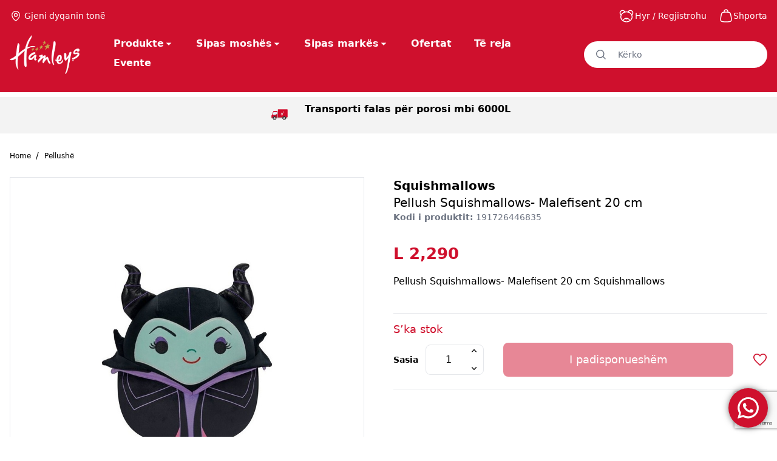

--- FILE ---
content_type: text/html; charset=UTF-8
request_url: https://hamleys.al/product/pellush-squishmallows-malefisent/
body_size: 34672
content:
<!doctype html>
<html lang=sq data-page-name=product>
<head>
<meta charset=UTF-8>
<meta name=viewport content="width=device-width, initial-scale=1">
<link href="https://fonts.googleapis.com/css?family=IBM+Plex+Sans:300,400,700&display=swap" rel=stylesheet>
<script src="https://www.google.com/recaptcha/api.js?render=6LeSFHUqAAAAAMalGpbmAZfproLJPhJVTMzf5EtY"></script>
<meta name=robots content='index, follow, max-image-preview:large, max-snippet:-1, max-video-preview:-1'/>
<!-- This site is optimized with the Yoast SEO plugin v26.5 - https://yoast.com/wordpress/plugins/seo/ -->
<title>Pellush Squishmallows- Malefisent 20 cm - Hamleys</title>
<link rel=canonical href="https://hamleys.al/product/pellush-squishmallows-malefisent/"/>
<meta property=og:locale content=sq_AL />
<meta property=og:type content=article />
<meta property=og:title content="Pellush Squishmallows- Malefisent 20 cm - Hamleys"/>
<meta property=og:description content="Pellush Squishmallows- Malefisent 20 cm Squishmallows"/>
<meta property=og:url content="https://hamleys.al/product/pellush-squishmallows-malefisent/"/>
<meta property=og:site_name content=Hamleys />
<meta property=article:publisher content="https://m.facebook.com/hamleysalbania"/>
<meta property=article:modified_time content="2026-01-16T08:04:54+00:00"/>
<meta property=og:image content="https://hamleys.al/app/uploads/2024/05/191726446835.jpg"/>
<meta property=og:image:width content=1024 />
<meta property=og:image:height content=1024 />
<meta property=og:image:type content="image/jpeg"/>
<meta name=twitter:card content=summary_large_image />
<script type="application/ld+json" class=yoast-schema-graph>{"@context":"https://schema.org","@graph":[{"@type":"WebPage","@id":"https://hamleys.al/product/pellush-squishmallows-malefisent/","url":"https://hamleys.al/product/pellush-squishmallows-malefisent/","name":"Pellush Squishmallows- Malefisent 20 cm - Hamleys","isPartOf":{"@id":"https://hamleys-prod.nmc.al/#website"},"primaryImageOfPage":{"@id":"https://hamleys.al/product/pellush-squishmallows-malefisent/#primaryimage"},"image":{"@id":"https://hamleys.al/product/pellush-squishmallows-malefisent/#primaryimage"},"thumbnailUrl":"https://hamleys.al/app/uploads/2024/05/191726446835.jpg","datePublished":"2024-05-07T11:57:15+00:00","dateModified":"2026-01-16T08:04:54+00:00","breadcrumb":{"@id":"https://hamleys.al/product/pellush-squishmallows-malefisent/#breadcrumb"},"inLanguage":"sq","potentialAction":[{"@type":"ReadAction","target":["https://hamleys.al/product/pellush-squishmallows-malefisent/"]}]},{"@type":"ImageObject","inLanguage":"sq","@id":"https://hamleys.al/product/pellush-squishmallows-malefisent/#primaryimage","url":"https://hamleys.al/app/uploads/2024/05/191726446835.jpg","contentUrl":"https://hamleys.al/app/uploads/2024/05/191726446835.jpg","width":1024,"height":1024},{"@type":"BreadcrumbList","@id":"https://hamleys.al/product/pellush-squishmallows-malefisent/#breadcrumb","itemListElement":[{"@type":"ListItem","position":1,"name":"Home","item":"https://hamleys.al/"},{"@type":"ListItem","position":2,"name":"Dyqani","item":"https://hamleys.al/dyqani/"},{"@type":"ListItem","position":3,"name":"Pellush Squishmallows- Malefisent 20 cm"}]},{"@type":"WebSite","@id":"https://hamleys-prod.nmc.al/#website","url":"https://hamleys-prod.nmc.al/","name":"Hamleys","description":"","potentialAction":[{"@type":"SearchAction","target":{"@type":"EntryPoint","urlTemplate":"https://hamleys-prod.nmc.al/?s={search_term_string}"},"query-input":{"@type":"PropertyValueSpecification","valueRequired":true,"valueName":"search_term_string"}}],"inLanguage":"sq"}]}</script>
<!-- / Yoast SEO plugin. -->
<link rel=alternate title="oEmbed (JSON)" type="application/json+oembed" href="https://hamleys.al/wp-json/oembed/1.0/embed?url=https%3A%2F%2Fhamleys.al%2Fproduct%2Fpellush-squishmallows-malefisent%2F"/>
<link rel=alternate title="oEmbed (XML)" type="text/xml+oembed" href="https://hamleys.al/wp-json/oembed/1.0/embed?url=https%3A%2F%2Fhamleys.al%2Fproduct%2Fpellush-squishmallows-malefisent%2F&#038;format=xml"/>
<style id=wp-img-auto-sizes-contain-inline-css type='text/css'>
img:is([sizes=auto i],[sizes^="auto," i]){contain-intrinsic-size:3000px 1500px}
/*# sourceURL=wp-img-auto-sizes-contain-inline-css */
</style>
<style id=ht_ctc_main_css-css media=all>.ht-ctc-chat{--side:right}.ht_ctc_chat_greetings_box :not(ul):not(ol):not(.ht_ctc_default):not(.ht_ctc_defaults *){box-sizing:border-box;margin:0;padding:0}.ht_ctc_chat_greetings_box ol,.ht_ctc_chat_greetings_box ul{margin-bottom:0;margin-top:0}.ht_ctc_chat_greetings_box_layout{clear:both}.ht_ctc_modal_backdrop{animation:ctc_fadeIn .2s ease;backdrop-filter:blur(1px);background:rgba(0,0,0,.3);height:100vh;left:0;position:fixed;top:0;width:100vw;z-index:9}.ht_ctc_notification{animation:ctc_fadeIn .25s ease}@keyframes ctc_fadeIn{0%{opacity:0}to{opacity:1}}.ctc_g_content{max-height:calc(80vh - 140px);overflow-y:auto}.ctc_g_bottom,.ctc_g_content,.ctc_g_sentbutton{margin-top:-.9px!important}.greetings_header_image{display:inline-block;position:relative}.greetings_header_image img{object-fit:cover}.g_header_badge_online{border-radius:50%;bottom:0;height:12px;position:absolute;right:0;width:12px;z-index:1}@media only screen and (min-width:900px){.ctc_g_content::-webkit-scrollbar{width:2.8px}.ctc_g_content::-webkit-scrollbar-thumb{background:#a5a5a5}}@media only screen and (max-width:420px){.ctc_side_positions .ctc_m_p_left{left:0!important;right:unset!important}.ctc_side_positions .ctc_m_p_right{left:unset!important;right:0!important}.ctc_side_positions .ctc_m_p_left .ctc_greetings_close_btn{float:left!important}.ctc_side_positions .ctc_m_p_right .ctc_greetings_close_btn{float:right!important}.ctc_side_positions .ctc_m_cta_order_0{order:0!important}.ctc_side_positions .ctc_m_cta_order_1{order:1!important}.ht_ctc_greetings.ctc_m_full_width{bottom:0!important;position:fixed!important;right:0!important}.ht_ctc_greetings.ctc_m_full_width .ht_ctc_chat_greetings_box{margin:7px!important;min-width:80vw!important;position:unset!important;width:calc(100vw - 14px)!important}.ctc_m_full_width .ctc_g_message_box_width{max-width:85%!important}.ht_ctc_animation:has(.ht_ctc_greetings){animation-fill-mode:none!important}}</style>
<style id=wp-emoji-styles-inline-css type='text/css'>

	img.wp-smiley, img.emoji {
		display: inline !important;
		border: none !important;
		box-shadow: none !important;
		height: 1em !important;
		width: 1em !important;
		margin: 0 0.07em !important;
		vertical-align: -0.1em !important;
		background: none !important;
		padding: 0 !important;
	}
/*# sourceURL=wp-emoji-styles-inline-css */
</style>
<style id=wp-block-library-inline-css type='text/css'>
:root{--wp-block-synced-color:#7a00df;--wp-block-synced-color--rgb:122,0,223;--wp-bound-block-color:var(--wp-block-synced-color);--wp-editor-canvas-background:#ddd;--wp-admin-theme-color:#007cba;--wp-admin-theme-color--rgb:0,124,186;--wp-admin-theme-color-darker-10:#006ba1;--wp-admin-theme-color-darker-10--rgb:0,107,160.5;--wp-admin-theme-color-darker-20:#005a87;--wp-admin-theme-color-darker-20--rgb:0,90,135;--wp-admin-border-width-focus:2px}@media (min-resolution:192dpi){:root{--wp-admin-border-width-focus:1.5px}}.wp-element-button{cursor:pointer}:root .has-very-light-gray-background-color{background-color:#eee}:root .has-very-dark-gray-background-color{background-color:#313131}:root .has-very-light-gray-color{color:#eee}:root .has-very-dark-gray-color{color:#313131}:root .has-vivid-green-cyan-to-vivid-cyan-blue-gradient-background{background:linear-gradient(135deg,#00d084,#0693e3)}:root .has-purple-crush-gradient-background{background:linear-gradient(135deg,#34e2e4,#4721fb 50%,#ab1dfe)}:root .has-hazy-dawn-gradient-background{background:linear-gradient(135deg,#faaca8,#dad0ec)}:root .has-subdued-olive-gradient-background{background:linear-gradient(135deg,#fafae1,#67a671)}:root .has-atomic-cream-gradient-background{background:linear-gradient(135deg,#fdd79a,#004a59)}:root .has-nightshade-gradient-background{background:linear-gradient(135deg,#330968,#31cdcf)}:root .has-midnight-gradient-background{background:linear-gradient(135deg,#020381,#2874fc)}:root{--wp--preset--font-size--normal:16px;--wp--preset--font-size--huge:42px}.has-regular-font-size{font-size:1em}.has-larger-font-size{font-size:2.625em}.has-normal-font-size{font-size:var(--wp--preset--font-size--normal)}.has-huge-font-size{font-size:var(--wp--preset--font-size--huge)}.has-text-align-center{text-align:center}.has-text-align-left{text-align:left}.has-text-align-right{text-align:right}.has-fit-text{white-space:nowrap!important}#end-resizable-editor-section{display:none}.aligncenter{clear:both}.items-justified-left{justify-content:flex-start}.items-justified-center{justify-content:center}.items-justified-right{justify-content:flex-end}.items-justified-space-between{justify-content:space-between}.screen-reader-text{border:0;clip-path:inset(50%);height:1px;margin:-1px;overflow:hidden;padding:0;position:absolute;width:1px;word-wrap:normal!important}.screen-reader-text:focus{background-color:#ddd;clip-path:none;color:#444;display:block;font-size:1em;height:auto;left:5px;line-height:normal;padding:15px 23px 14px;text-decoration:none;top:5px;width:auto;z-index:100000}html :where(.has-border-color){border-style:solid}html :where([style*=border-top-color]){border-top-style:solid}html :where([style*=border-right-color]){border-right-style:solid}html :where([style*=border-bottom-color]){border-bottom-style:solid}html :where([style*=border-left-color]){border-left-style:solid}html :where([style*=border-width]){border-style:solid}html :where([style*=border-top-width]){border-top-style:solid}html :where([style*=border-right-width]){border-right-style:solid}html :where([style*=border-bottom-width]){border-bottom-style:solid}html :where([style*=border-left-width]){border-left-style:solid}html :where(img[class*=wp-image-]){height:auto;max-width:100%}:where(figure){margin:0 0 1em}html :where(.is-position-sticky){--wp-admin--admin-bar--position-offset:var(--wp-admin--admin-bar--height,0px)}@media screen and (max-width:600px){html :where(.is-position-sticky){--wp-admin--admin-bar--position-offset:0px}}

/*# sourceURL=wp-block-library-inline-css */
</style><link rel=stylesheet id=wc-blocks-style-css href='https://hamleys.al/app/plugins/woocommerce/assets/client/blocks/wc-blocks.css?ver=wc-10.3.6' type='text/css' media=all />
<style id=global-styles-inline-css type='text/css'>
:root{--wp--preset--aspect-ratio--square: 1;--wp--preset--aspect-ratio--4-3: 4/3;--wp--preset--aspect-ratio--3-4: 3/4;--wp--preset--aspect-ratio--3-2: 3/2;--wp--preset--aspect-ratio--2-3: 2/3;--wp--preset--aspect-ratio--16-9: 16/9;--wp--preset--aspect-ratio--9-16: 9/16;--wp--preset--color--black: #000000;--wp--preset--color--cyan-bluish-gray: #abb8c3;--wp--preset--color--white: #ffffff;--wp--preset--color--pale-pink: #f78da7;--wp--preset--color--vivid-red: #cf2e2e;--wp--preset--color--luminous-vivid-orange: #ff6900;--wp--preset--color--luminous-vivid-amber: #fcb900;--wp--preset--color--light-green-cyan: #7bdcb5;--wp--preset--color--vivid-green-cyan: #00d084;--wp--preset--color--pale-cyan-blue: #8ed1fc;--wp--preset--color--vivid-cyan-blue: #0693e3;--wp--preset--color--vivid-purple: #9b51e0;--wp--preset--gradient--vivid-cyan-blue-to-vivid-purple: linear-gradient(135deg,rgb(6,147,227) 0%,rgb(155,81,224) 100%);--wp--preset--gradient--light-green-cyan-to-vivid-green-cyan: linear-gradient(135deg,rgb(122,220,180) 0%,rgb(0,208,130) 100%);--wp--preset--gradient--luminous-vivid-amber-to-luminous-vivid-orange: linear-gradient(135deg,rgb(252,185,0) 0%,rgb(255,105,0) 100%);--wp--preset--gradient--luminous-vivid-orange-to-vivid-red: linear-gradient(135deg,rgb(255,105,0) 0%,rgb(207,46,46) 100%);--wp--preset--gradient--very-light-gray-to-cyan-bluish-gray: linear-gradient(135deg,rgb(238,238,238) 0%,rgb(169,184,195) 100%);--wp--preset--gradient--cool-to-warm-spectrum: linear-gradient(135deg,rgb(74,234,220) 0%,rgb(151,120,209) 20%,rgb(207,42,186) 40%,rgb(238,44,130) 60%,rgb(251,105,98) 80%,rgb(254,248,76) 100%);--wp--preset--gradient--blush-light-purple: linear-gradient(135deg,rgb(255,206,236) 0%,rgb(152,150,240) 100%);--wp--preset--gradient--blush-bordeaux: linear-gradient(135deg,rgb(254,205,165) 0%,rgb(254,45,45) 50%,rgb(107,0,62) 100%);--wp--preset--gradient--luminous-dusk: linear-gradient(135deg,rgb(255,203,112) 0%,rgb(199,81,192) 50%,rgb(65,88,208) 100%);--wp--preset--gradient--pale-ocean: linear-gradient(135deg,rgb(255,245,203) 0%,rgb(182,227,212) 50%,rgb(51,167,181) 100%);--wp--preset--gradient--electric-grass: linear-gradient(135deg,rgb(202,248,128) 0%,rgb(113,206,126) 100%);--wp--preset--gradient--midnight: linear-gradient(135deg,rgb(2,3,129) 0%,rgb(40,116,252) 100%);--wp--preset--font-size--small: 13px;--wp--preset--font-size--medium: 20px;--wp--preset--font-size--large: 36px;--wp--preset--font-size--x-large: 42px;--wp--preset--spacing--20: 0.44rem;--wp--preset--spacing--30: 0.67rem;--wp--preset--spacing--40: 1rem;--wp--preset--spacing--50: 1.5rem;--wp--preset--spacing--60: 2.25rem;--wp--preset--spacing--70: 3.38rem;--wp--preset--spacing--80: 5.06rem;--wp--preset--shadow--natural: 6px 6px 9px rgba(0, 0, 0, 0.2);--wp--preset--shadow--deep: 12px 12px 50px rgba(0, 0, 0, 0.4);--wp--preset--shadow--sharp: 6px 6px 0px rgba(0, 0, 0, 0.2);--wp--preset--shadow--outlined: 6px 6px 0px -3px rgb(255, 255, 255), 6px 6px rgb(0, 0, 0);--wp--preset--shadow--crisp: 6px 6px 0px rgb(0, 0, 0);}:where(.is-layout-flex){gap: 0.5em;}:where(.is-layout-grid){gap: 0.5em;}body .is-layout-flex{display: flex;}.is-layout-flex{flex-wrap: wrap;align-items: center;}.is-layout-flex > :is(*, div){margin: 0;}body .is-layout-grid{display: grid;}.is-layout-grid > :is(*, div){margin: 0;}:where(.wp-block-columns.is-layout-flex){gap: 2em;}:where(.wp-block-columns.is-layout-grid){gap: 2em;}:where(.wp-block-post-template.is-layout-flex){gap: 1.25em;}:where(.wp-block-post-template.is-layout-grid){gap: 1.25em;}.has-black-color{color: var(--wp--preset--color--black) !important;}.has-cyan-bluish-gray-color{color: var(--wp--preset--color--cyan-bluish-gray) !important;}.has-white-color{color: var(--wp--preset--color--white) !important;}.has-pale-pink-color{color: var(--wp--preset--color--pale-pink) !important;}.has-vivid-red-color{color: var(--wp--preset--color--vivid-red) !important;}.has-luminous-vivid-orange-color{color: var(--wp--preset--color--luminous-vivid-orange) !important;}.has-luminous-vivid-amber-color{color: var(--wp--preset--color--luminous-vivid-amber) !important;}.has-light-green-cyan-color{color: var(--wp--preset--color--light-green-cyan) !important;}.has-vivid-green-cyan-color{color: var(--wp--preset--color--vivid-green-cyan) !important;}.has-pale-cyan-blue-color{color: var(--wp--preset--color--pale-cyan-blue) !important;}.has-vivid-cyan-blue-color{color: var(--wp--preset--color--vivid-cyan-blue) !important;}.has-vivid-purple-color{color: var(--wp--preset--color--vivid-purple) !important;}.has-black-background-color{background-color: var(--wp--preset--color--black) !important;}.has-cyan-bluish-gray-background-color{background-color: var(--wp--preset--color--cyan-bluish-gray) !important;}.has-white-background-color{background-color: var(--wp--preset--color--white) !important;}.has-pale-pink-background-color{background-color: var(--wp--preset--color--pale-pink) !important;}.has-vivid-red-background-color{background-color: var(--wp--preset--color--vivid-red) !important;}.has-luminous-vivid-orange-background-color{background-color: var(--wp--preset--color--luminous-vivid-orange) !important;}.has-luminous-vivid-amber-background-color{background-color: var(--wp--preset--color--luminous-vivid-amber) !important;}.has-light-green-cyan-background-color{background-color: var(--wp--preset--color--light-green-cyan) !important;}.has-vivid-green-cyan-background-color{background-color: var(--wp--preset--color--vivid-green-cyan) !important;}.has-pale-cyan-blue-background-color{background-color: var(--wp--preset--color--pale-cyan-blue) !important;}.has-vivid-cyan-blue-background-color{background-color: var(--wp--preset--color--vivid-cyan-blue) !important;}.has-vivid-purple-background-color{background-color: var(--wp--preset--color--vivid-purple) !important;}.has-black-border-color{border-color: var(--wp--preset--color--black) !important;}.has-cyan-bluish-gray-border-color{border-color: var(--wp--preset--color--cyan-bluish-gray) !important;}.has-white-border-color{border-color: var(--wp--preset--color--white) !important;}.has-pale-pink-border-color{border-color: var(--wp--preset--color--pale-pink) !important;}.has-vivid-red-border-color{border-color: var(--wp--preset--color--vivid-red) !important;}.has-luminous-vivid-orange-border-color{border-color: var(--wp--preset--color--luminous-vivid-orange) !important;}.has-luminous-vivid-amber-border-color{border-color: var(--wp--preset--color--luminous-vivid-amber) !important;}.has-light-green-cyan-border-color{border-color: var(--wp--preset--color--light-green-cyan) !important;}.has-vivid-green-cyan-border-color{border-color: var(--wp--preset--color--vivid-green-cyan) !important;}.has-pale-cyan-blue-border-color{border-color: var(--wp--preset--color--pale-cyan-blue) !important;}.has-vivid-cyan-blue-border-color{border-color: var(--wp--preset--color--vivid-cyan-blue) !important;}.has-vivid-purple-border-color{border-color: var(--wp--preset--color--vivid-purple) !important;}.has-vivid-cyan-blue-to-vivid-purple-gradient-background{background: var(--wp--preset--gradient--vivid-cyan-blue-to-vivid-purple) !important;}.has-light-green-cyan-to-vivid-green-cyan-gradient-background{background: var(--wp--preset--gradient--light-green-cyan-to-vivid-green-cyan) !important;}.has-luminous-vivid-amber-to-luminous-vivid-orange-gradient-background{background: var(--wp--preset--gradient--luminous-vivid-amber-to-luminous-vivid-orange) !important;}.has-luminous-vivid-orange-to-vivid-red-gradient-background{background: var(--wp--preset--gradient--luminous-vivid-orange-to-vivid-red) !important;}.has-very-light-gray-to-cyan-bluish-gray-gradient-background{background: var(--wp--preset--gradient--very-light-gray-to-cyan-bluish-gray) !important;}.has-cool-to-warm-spectrum-gradient-background{background: var(--wp--preset--gradient--cool-to-warm-spectrum) !important;}.has-blush-light-purple-gradient-background{background: var(--wp--preset--gradient--blush-light-purple) !important;}.has-blush-bordeaux-gradient-background{background: var(--wp--preset--gradient--blush-bordeaux) !important;}.has-luminous-dusk-gradient-background{background: var(--wp--preset--gradient--luminous-dusk) !important;}.has-pale-ocean-gradient-background{background: var(--wp--preset--gradient--pale-ocean) !important;}.has-electric-grass-gradient-background{background: var(--wp--preset--gradient--electric-grass) !important;}.has-midnight-gradient-background{background: var(--wp--preset--gradient--midnight) !important;}.has-small-font-size{font-size: var(--wp--preset--font-size--small) !important;}.has-medium-font-size{font-size: var(--wp--preset--font-size--medium) !important;}.has-large-font-size{font-size: var(--wp--preset--font-size--large) !important;}.has-x-large-font-size{font-size: var(--wp--preset--font-size--x-large) !important;}
/*# sourceURL=global-styles-inline-css */
</style>
<style id=classic-theme-styles-inline-css type='text/css'>
/*! This file is auto-generated */
.wp-block-button__link{color:#fff;background-color:#32373c;border-radius:9999px;box-shadow:none;text-decoration:none;padding:calc(.667em + 2px) calc(1.333em + 2px);font-size:1.125em}.wp-block-file__button{background:#32373c;color:#fff;text-decoration:none}
/*# sourceURL=/wp-includes/css/classic-themes.min.css */
</style>
<link rel=stylesheet id=awsm-jobs-general-css href='https://hamleys.al/app/plugins/wp-job-openings/assets/css/general.min.css?ver=3.5.4' type='text/css' media=all />
<link rel=stylesheet id=awsm-jobs-style-css href='https://hamleys.al/app/plugins/wp-job-openings/assets/css/style.min.css?ver=3.5.4' type='text/css' media=all />
<style id=addf_drpc_css-css media=all>.addf_drpc_horizontal_tbl{width:100%}.addf_drpc_horizontal_tbl td{min-width:90px;padding:3px 0;text-align:center;border:2px solid #eae7e7}.addf_drpc_horizontal_tbl tr td:first-child{position:sticky;left:0}.addf_drpc_horizontal_tbl_div{margin-bottom:20px;overflow-x:auto;width:100%}.addf_drpc_vertical_tbl_div{max-height:400px;overflow-y:auto;margin-bottom:20px}.addf_drpc_vertical_tbl{width:100%}.addf_drpc_vertical_tbl th,.addf_drpc_vertical_tbl td{text-align:center}.addf_drpc_vertical_tbl tr:first-child{position:sticky;top:0}.addf_disc_rpc_variation_tbl_class{display:none}.af-price-tbl-btn-space{height:30px}</style>
<link rel=stylesheet id=vfb-pro-css href='https://hamleys.al/app/plugins/vfb-pro/public/assets/css/vfb-style.min.css?ver=2019.05.10' type='text/css' media=all />
<link rel=stylesheet id=woocommerce-smallscreen-css href='https://hamleys.al/app/plugins/woocommerce/assets/css/woocommerce-smallscreen.css?ver=10.3.6' type='text/css' media='only screen and (max-width: 768px)'/>
<link rel=stylesheet id=woocommerce-general-css href='https://hamleys.al/app/plugins/woocommerce/assets/css/woocommerce.css?ver=10.3.6' type='text/css' media=all />
<style id=woocommerce-inline-inline-css type='text/css'>
.woocommerce form .form-row .required { visibility: visible; }
/*# sourceURL=woocommerce-inline-inline-css */
</style>
<link rel=stylesheet id=hamleys-style-0-css href='https://hamleys.al/app/themes/hamleys/dist/styles/index.css?id=c9ab25dc1ac3fa021507&#038;ver=0.4.2' type='text/css' media=all />
<script type="text/javascript" src="https://hamleys.al/wp/wp-includes/js/jquery/jquery.min.js,qver=3.7.1.pagespeed.jm.PoWN7KAtLT.js" id=jquery-core-js></script>
<script src="https://hamleys.al/wp,_wp-includes,_js,_jquery,_jquery-migrate.min.js,qver==3.4.1+app,_plugins,_addify-product-dynamic-pricing-and-discounts,_includes,_js,_addf-drpc-front.js,qver==1.0.0.pagespeed.jc.auKGHxQq-g.js"></script><script>eval(mod_pagespeed_xomycXL4hB);</script>
<script>eval(mod_pagespeed_qlWN4j8Tq6);</script>
<script type="text/javascript" src="https://hamleys.al/app/plugins/woocommerce/assets/js/jquery-blockui/jquery.blockUI.min.js,qver=2.7.0-wc.10.3.6.pagespeed.jm.7mW3IicG32.js" id=wc-jquery-blockui-js defer=defer data-wp-strategy=defer></script>
<script type="text/javascript" id=wc-add-to-cart-js-extra>var wc_add_to_cart_params={"ajax_url":"/wp/wp-admin/admin-ajax.php","wc_ajax_url":"/?wc-ajax=%%endpoint%%","i18n_view_cart":"Shihni shport\u00ebn","cart_url":"https://hamleys.al/cart/","is_cart":"","cart_redirect_after_add":"no"};</script>
<script type="text/javascript" src="https://hamleys.al/app/plugins/woocommerce/assets/js/frontend/add-to-cart.min.js?ver=10.3.6" id=wc-add-to-cart-js defer=defer data-wp-strategy=defer></script>
<script type="text/javascript" id=wc-single-product-js-extra>var wc_single_product_params={"i18n_required_rating_text":"Ju lutemi, p\u00ebrzgjidhni nj\u00eb vler\u00ebsim","i18n_rating_options":["1 of 5 stars","2 of 5 stars","3 of 5 stars","4 of 5 stars","5 of 5 stars"],"i18n_product_gallery_trigger_text":"View full-screen image gallery","review_rating_required":"yes","flexslider":{"rtl":false,"animation":"slide","smoothHeight":true,"directionNav":false,"controlNav":"thumbnails","slideshow":false,"animationSpeed":500,"animationLoop":false,"allowOneSlide":false},"zoom_enabled":"","zoom_options":[],"photoswipe_enabled":"","photoswipe_options":{"shareEl":false,"closeOnScroll":false,"history":false,"hideAnimationDuration":0,"showAnimationDuration":0},"flexslider_enabled":""};</script>
<script type="text/javascript" src="https://hamleys.al/app/plugins/woocommerce/assets/js/frontend/single-product.min.js?ver=10.3.6" id=wc-single-product-js defer=defer data-wp-strategy=defer></script>
<script type="text/javascript" id=wc-js-cookie-js defer=defer data-wp-strategy=defer>!function(e,t){"object"==typeof exports&&"undefined"!=typeof module?module.exports=t():"function"==typeof define&&define.amd?define(t):(e="undefined"!=typeof globalThis?globalThis:e||self,function(){var n=e.Cookies,o=e.Cookies=t();o.noConflict=function(){return e.Cookies=n,o}}())}(this,function(){"use strict";function e(e){for(var t=1;t<arguments.length;t++){var n=arguments[t];for(var o in n)e[o]=n[o]}return e}return function t(n,o){function r(t,r,i){if("undefined"!=typeof document){"number"==typeof(i=e({},o,i)).expires&&(i.expires=new Date(Date.now()+864e5*i.expires)),i.expires&&(i.expires=i.expires.toUTCString()),t=encodeURIComponent(t).replace(/%(2[346B]|5E|60|7C)/g,decodeURIComponent).replace(/[()]/g,escape);var c="";for(var u in i)i[u]&&(c+="; "+u,!0!==i[u]&&(c+="="+i[u].split(";")[0]));return document.cookie=t+"="+n.write(r,t)+c}}return Object.create({set:r,get:function(e){if("undefined"!=typeof document&&(!arguments.length||e)){for(var t=document.cookie?document.cookie.split("; "):[],o={},r=0;r<t.length;r++){var i=t[r].split("="),c=i.slice(1).join("=");try{var u=decodeURIComponent(i[0]);if(o[u]=n.read(c,u),e===u)break}catch(f){}}return e?o[e]:o}},remove:function(t,n){r(t,"",e({},n,{expires:-1}))},withAttributes:function(n){return t(this.converter,e({},this.attributes,n))},withConverter:function(n){return t(e({},this.converter,n),this.attributes)}},{attributes:{value:Object.freeze(o)},converter:{value:Object.freeze(n)}})}({read:function(e){return'"'===e[0]&&(e=e.slice(1,-1)),e.replace(/(%[\dA-F]{2})+/gi,decodeURIComponent)},write:function(e){return encodeURIComponent(e).replace(/%(2[346BF]|3[AC-F]|40|5[BDE]|60|7[BCD])/g,decodeURIComponent)}},{path:"/"})});</script>
<script type="text/javascript" id=woocommerce-js-extra>var woocommerce_params={"ajax_url":"/wp/wp-admin/admin-ajax.php","wc_ajax_url":"/?wc-ajax=%%endpoint%%","i18n_password_show":"Show password","i18n_password_hide":"Hide password"};</script>
<script type="text/javascript" src="https://hamleys.al/app/plugins/woocommerce/assets/js/frontend/woocommerce.min.js?ver=10.3.6" id=woocommerce-js defer=defer data-wp-strategy=defer></script>
<script>window.wc_ga_pro={};window.wc_ga_pro.ajax_url='https://hamleys.al/wp/wp-admin/admin-ajax.php';window.wc_ga_pro.available_gateways={"cod":"Pages\u00eb n\u00eb dor\u00ebzim"};window.wc_ga_pro.interpolate_json=function(object,variables){if(!variables){return object;}let j=JSON.stringify(object);for(let k in variables){j=j.split('{$'+k+'}').join(variables[k]);}return JSON.parse(j);};window.wc_ga_pro.get_payment_method_title=function(payment_method){return window.wc_ga_pro.available_gateways[payment_method]||payment_method;};window.wc_ga_pro.is_valid_email=function(email){return/[^\s@]+@[^\s@]+\.[^\s@]+/.test(email);};</script>
<!-- Google tag (gtag.js) -->
<script async src='https://www.googletagmanager.com/gtag/js?id=G-FB2HTKN9RK&l=dataLayer'></script>
<script>window.dataLayer=window.dataLayer||[];function gtag(){dataLayer.push(arguments);}gtag('js',new Date());gtag('config','G-FB2HTKN9RK',{"cookie_domain":"auto"});gtag('consent','default',{"analytics_storage":"denied","ad_storage":"denied","ad_user_data":"denied","ad_personalization":"denied","region":["AT","BE","BG","HR","CY","CZ","DK","EE","FI","FR","DE","GR","HU","IS","IE","IT","LV","LI","LT","LU","MT","NL","NO","PL","PT","RO","SK","SI","ES","SE","GB","CH"]});(function(){const event=document.createEvent('Event');event.initEvent('wc_google_analytics_pro_gtag_loaded',true,true);document.dispatchEvent(event);})();</script>
<link rel="https://api.w.org/" href="https://hamleys.al/wp-json/"/><link rel=alternate title=JSON type="application/json" href="https://hamleys.al/wp-json/wp/v2/product/17805"/><link rel=EditURI type="application/rsd+xml" title=RSD href="https://hamleys.al/wp/xmlrpc.php?rsd"/>
<meta name=generator content="WordPress 6.9"/>
<meta name=generator content="WooCommerce 10.3.6"/>
<link rel=shortlink href='https://hamleys.al/?p=17805'/>
<script type="text/javascript">window.INITIAL_DATA={"ajax_url":"https:\/\/hamleys.al\/wp\/wp-admin\/admin-ajax.php"};</script><script type="text/javascript" id=hamleys-translations>window.TRANSLATIONS=[];</script>
<script type="text/javascript">window.PNT_API={cartApiNonce:{value:"1882ba1890",timestamp:1768626744,},restNonce:"0e03e1a95a",authNonce:{value:"8bd77b6684",timestamp:1768626744,},baseUrl:"https://hamleys.al/wp-json/",restUrl:"https://hamleys.al/wp-json/",restPntNonce:"b93da799e9",wishlistNonce:"6e1f539f83",editAccountNonce:"ad4b8dfae0",newsletterNounce:"edc92b22f4",reviewsNonce:"83ee536e26",recaptchaNonce:"f4b07b7b34",};</script>
<noscript><style>.woocommerce-product-gallery{ opacity: 1 !important; }</style></noscript>
<link rel=icon href="https://hamleys.al/app/uploads/2023/11/xfavicon.png.pagespeed.ic.qmG2q9BChN.webp" sizes=32x32 />
<link rel=icon href="https://hamleys.al/app/uploads/2023/11/xfavicon.png.pagespeed.ic.qmG2q9BChN.webp" sizes=192x192 />
<link rel=apple-touch-icon href="https://hamleys.al/app/uploads/2023/11/xfavicon.png.pagespeed.ic.qmG2q9BChN.webp"/>
<meta name=msapplication-TileImage content="https://hamleys.al/app/uploads/2023/11/favicon.png"/>
<style type="text/css" id=wp-custom-css>
			p {
    margin-bottom: 20px; 
}
		</style>
<script type="text/javascript">var _iub=_iub||[];_iub.csConfiguration={"askConsentAtCookiePolicyUpdate":true,"enableFadp":true,"enableLgpd":true,"enableUspr":true,"fadpApplies":true,"floatingPreferencesButtonDisplay":"bottom-left","lang":"en","perPurposeConsent":true,"siteId":3486922,"usprApplies":true,"whitelabel":false,"cookiePolicyId":68135691,"banner":{"acceptButtonCaptionColor":"#FFFFFF","acceptButtonColor":"#0073CE","acceptButtonDisplay":true,"backgroundColor":"#FFFFFF","closeButtonDisplay":false,"customizeButtonCaptionColor":"#4D4D4D","customizeButtonColor":"#DADADA","customizeButtonDisplay":true,"explicitWithdrawal":true,"listPurposes":true,"position":"bottom","rejectButtonCaptionColor":"#FFFFFF","rejectButtonColor":"#0073CE","rejectButtonDisplay":true,"showPurposesToggles":true,"showTitle":false,"textColor":"#000000"}};</script>
<script type="text/javascript" src="https://cs.iubenda.com/autoblocking/3486922.js"></script>
<script type="text/javascript" src="//cdn.iubenda.com/cs/gpp/stub.js"></script>
<script type="text/javascript" src="//cdn.iubenda.com/cs/iubenda_cs.js" charset=UTF-8 async></script>
</head>
<body class="wp-singular product-template-default single single-product postid-17805 wp-theme-hamleys font-sans antialiased theme-hamleys woocommerce woocommerce-page woocommerce-no-js"><noscript><meta HTTP-EQUIV="refresh" content="0;url='https://hamleys.al/product/pellush-squishmallows-malefisent/?PageSpeed=noscript'" /><style><!--table,div,span,font,p{display:none} --></style><div style="display:block">Please click <a href="https://hamleys.al/product/pellush-squishmallows-malefisent/?PageSpeed=noscript">here</a> if you are not redirected within a few seconds.</div></noscript>
<div id=page class="site flex flex-col min-h-screen">
<header x-data=Header class="w-full left-0 top-0 z-50 bg-primary">
<div class="relative transform duration-150 container px-4" x-data=CurrentUser>
<div class="w-full z-40 relative transform duration-150">
<div class="flex items-center py-1">
<div class="flex lg:hidden items-center space-x-4">
<svg xmlns="http://www.w3.org/2000/svg" class="text-white h-4 flex-shrink-0" x-on:click="showMobileMenu=true;" viewBox="0 0 23.214 20.225">
<path d="M0,0V2.9H23.214V0ZM0,8.618v2.9H23.214v-2.9Zm0,8.705v2.9H23.214v-2.9Z" fill=currentColor />
</svg>
<a class="inline-block flex-shrink-0" href="/" title="site title">
<span class=sr-only>Hamleys</span>
<img src="https://hamleys.al/app/themes/hamleys/dist/images/xlogo.png.pagespeed.ic.nxSF70UZiN.webp" alt=Hamleys class="h-11 w-auto">
</a>
</div> <div class="w-full gap-16 items-center pt-2 flex justify-between">
<div class="w-1/2">
<div class="flex-shrink-0 hidden lg:block">
<a href="https://www.google.com/maps/place/Hamleys/@41.3414519,19.8245417,17z/data=!3m1!4b1!4m6!3m5!1s0x1350312c5219dc03:0x4f1d3888011e1dca!8m2!3d41.3414479!4d19.8271166!16s%2Fg%2F11s8l3h3w8?entry=ttu" title=Hamleys class="flex items-center" target=_blank>
<svg xmlns="http://www.w3.org/2000/svg" fill=none viewBox="0 0 24 24" stroke-width=1.5 class="w-5 h-5 stroke-white mr-1">
<path stroke-linecap=round stroke-linejoin=round d="M15 10.5a3 3 0 1 1-6 0 3 3 0 0 1 6 0Z"/>
<path stroke-linecap=round stroke-linejoin=round d="M19.5 10.5c0 7.142-7.5 11.25-7.5 11.25S4.5 17.642 4.5 10.5a7.5 7.5 0 1 1 15 0Z"/>
</svg>
<span class="text-white text-sm">Gjeni dyqanin tonë</span>
</a>
</div>
</div>
<div class="w-1/2 flex gap-5 justify-end text-white text-sm">
<div class="flex items-center">
<div class=lg:hidden>
<a href="https://www.google.com/maps/place/Hamleys/@41.3414519,19.8245417,17z/data=!3m1!4b1!4m6!3m5!1s0x1350312c5219dc03:0x4f1d3888011e1dca!8m2!3d41.3414479!4d19.8271166!16s%2Fg%2F11s8l3h3w8?entry=ttu" title=Hamleys class="flex items-center" target=_blak>
<svg xmlns="http://www.w3.org/2000/svg" fill=none viewBox="0 0 24 24" stroke-width=1.5 class="w-6 h-6 stroke-white mr-1">
<path stroke-linecap=round stroke-linejoin=round d="M15 10.5a3 3 0 1 1-6 0 3 3 0 0 1 6 0Z"/>
<path stroke-linecap=round stroke-linejoin=round d="M19.5 10.5c0 7.142-7.5 11.25-7.5 11.25S4.5 17.642 4.5 10.5a7.5 7.5 0 1 1 15 0Z"/>
</svg>
</a>
</div>
<div class="hidden lg:block">
<svg class="w-7 cursor-pointer" viewBox="0 0 24 24" xmlns="http://www.w3.org/2000/svg" xmlns:xlink="http://www.w3.org/1999/xlink">
<g stroke=none stroke-width=1 fill=none fill-rule=evenodd>
<g id=ic_fluent_teddy_24_regular fill=currentColor fill-rule=nonzero>
<path d="M17.5,3.875 C19.7782,3.875 21.625,5.72183 21.625,8 C21.625,9.2471 21.0714,10.36501 20.1971,11.12122 C20.4748,11.86972 20.625,12.66939 20.625,13.5 C20.625,15.89 19.382,18.0188 17.4446,19.4143 C17.1624,19.6176 16.8653,19.8054 16.5551,19.9763 L16.5183,19.9964 C15.2037,20.7125 13.6559,21.125 12,21.125 C10.34411,21.125 8.79628,20.7124 7.48166,19.9964 C7.1745,19.8291 6.88004,19.6452 6.59991,19.4462 L6.55539,19.4143 C4.61803,18.0188 3.375,15.89 3.375,13.5 C3.375,12.66939 3.52525,11.86971 3.80294,11.12122 C2.92856,10.36501 2.375,9.2471 2.375,8 C2.375,5.72183 4.22183,3.875 6.5,3.875 C8.07432,3.875 9.44244,4.75696 10.1376,6.05321 C10.73749,5.9365 11.36069,5.875 12,5.875 C12.6393,5.875 13.2625,5.9365 13.8624,6.05321 C14.5576,4.75696 15.9257,3.875 17.5,3.875 Z M13.5225,16.3968 C13.4126,16.6012 13.2228,16.7712 12.99,16.8943 C12.7145,17.04 12.3705,17.125 12,17.125 C11.62961,17.125 11.28562,17.0401 11.01014,16.8944 C10.77744,16.7713 10.58761,16.6014 10.47768,16.3971 C9.33578,16.8209 8.41869,17.7081 7.95497,18.8301 C9.1128,19.4892 10.50081,19.875 12,19.875 C13.4993,19.875 14.8874,19.4892 16.0453,18.8299 C15.7958,18.2257 15.4115,17.6816 14.9154,17.2378 C14.5045,16.8703 14.0326,16.586 13.5225,16.3968 Z M12,7.125 C7.88428,7.125 4.625,10.02458 4.625,13.5 C4.625,15.2987 5.49533,16.9402 6.9074,18.1082 C7.80618,16.1978 9.74847,14.875 12,14.875 C13.4399,14.875 14.7538,15.4162 15.7487,16.3061 C16.3092,16.8075 16.7686,17.4196 17.0926,18.1082 C18.5047,16.9402 19.375,15.2987 19.375,13.5 C19.375,10.02458 16.1157,7.125 12,7.125 Z M6.5,5.125 C4.91218,5.125 3.625,6.41218 3.625,8 C3.625,8.73272 3.90091,9.41662 4.37336,9.93541 C5.34066,8.32097 6.94287,7.05326 8.88195,6.38844 C8.35812,5.61513 7.47532,5.125 6.5,5.125 Z M17.5,5.125 C16.5254,5.125 15.6424,5.6143 15.1181,6.38845 C17.0571,7.05327 18.6593,8.32095 19.6266,9.93534 C20.1002,9.41558 20.375,8.73173 20.375,8 C20.375,6.41218 19.0878,5.125 17.5,5.125 Z" id="🎨-Color">
</path>
</g>
</g>
</svg>
</div>
<span x-on:click="$openModal('user-login')" x-cloak class="cursor-pointer mr-5" x-show="!isUserAuthenticated">Hyr / Regjistrohu</span>
<div x-show=isUserAuthenticated x-cloak class="hidden lg:block cursor-pointer mr-5">
<div x-data="Tooltip()" class="relative inline-flex flex-col items-center w-max">
<button type=button x-ref=trigger x-on:click="openTooltip()" x-on:click.away="closeTooltip()" class="relative cursor-pointer">
Profili</span>
</button>
<div class=relative x-transition x-show=show style="display: none">
<div x-ref=content x-bind:style=styles class="absolute top-5 z-10 py-5 px-6 leading-tight text-black transform bg-white drop-shadow-xl rounded-xl shadow-[0_0_10px_1px_rgba(0,0,0,0.15)] max-w-md min-w-xxs md:w-max">
<div class=relative>
<div class=w-full>
<div class=-mx-6>
<div class="flex flex-col py-2">
<a href="https://hamleys.al/my-account/" class="text-sm border-b border-brand-light-brown hover:bg-brand-light-brown px-6 py-2 text-primary" title=Pult>Pult</a>
<a href="https://hamleys.al/my-account/orders/" class="text-sm border-b border-brand-light-brown hover:bg-brand-light-brown px-6 py-2 text-black" title=Porosi>Porosi</a>
<a href="https://hamleys.al/my-account/edit-address/" class="text-sm border-b border-brand-light-brown hover:bg-brand-light-brown px-6 py-2 text-black" title="Adresë">Adresë</a>
<a href="https://hamleys.al/my-account/edit-account/" class="text-sm border-b border-brand-light-brown hover:bg-brand-light-brown px-6 py-2 text-black" title="Hollësi llogarie">Hollësi llogarie</a>
<a href="https://hamleys.al/my-account/wish-list/" class="text-sm border-b border-brand-light-brown hover:bg-brand-light-brown px-6 py-2 text-black" title="Lista e dëshirave">Lista e dëshirave</a>
</div>
<div class="px-6 pt-3 text-primary flex gap-2">
<svg id=logout xmlns="http://www.w3.org/2000/svg" class=w-4 viewBox="0 0 15 15">
<path id=Tracciato_12783 data-name="Tracciato 12783" d="M16.859,7.72a.713.713,0,0,0-.461-.168.712.712,0,0,0-.707.77.71.71,0,0,0,.25.484A6.054,6.054,0,1,1,5.926,13.391,6,6,0,0,1,8.066,8.805a.71.71,0,0,0,.082-1,.711.711,0,0,0-1-.082A7.413,7.413,0,0,0,4.5,13.387,7.5,7.5,0,1,0,16.859,7.72Z" transform="translate(-4.5 -5.856)" fill=currentColor />
<path id=Tracciato_12784 data-name="Tracciato 12784" d="M17.485,12.723A.724.724,0,0,0,18.208,12V5.223a.723.723,0,0,0-1.445,0V12A.724.724,0,0,0,17.485,12.723Z" transform="translate(-9.95 -4.5)" fill=currentColor />
</svg>
<a href="https://hamleys.al/wp/wp-login.php?action=logout&amp;amp;redirect_to=https%3A%2F%2Fhamleys.al%2Fmy-account%2F&amp;amp;_wpnonce=b4c39b6140" class=underline title="Log Out">Dil</a>
</div>
</div>
</div>
</div>
</div>
<div class="pointer-events-none absolute -translate-x-1/2 top-1 z-10 w-0 h-0 border-transparent border-l-9 border-r-9 border-b-15 border-b-white drop-shadow-[0_-3px_3px_rgba(0,0,0,0.1)]">
</div>
</div>
</div>
</div>
<div class="flex items-center" x-data=Cart>
<a href="https://hamleys.al/cart/" class="outline-none focus-none">
<div class="flex items-center gap-1">
<svg class=w-6 viewBox="0 0 24 24" fill=none xmlns="http://www.w3.org/2000/svg">
<path d="M3.74181 20.5545C4.94143 22 7.17414 22 11.6395 22H12.3607C16.8261 22 19.0589 22 20.2585 20.5545M3.74181 20.5545C2.54219 19.1091 2.95365 16.9146 3.77657 12.5257C4.36179 9.40452 4.65441 7.84393 5.7653 6.92196M3.74181 20.5545C3.74181 20.5545 3.74181 20.5545 3.74181 20.5545ZM20.2585 20.5545C21.4581 19.1091 21.0466 16.9146 20.2237 12.5257C19.6385 9.40452 19.3459 7.84393 18.235 6.92196M20.2585 20.5545C20.2585 20.5545 20.2585 20.5545 20.2585 20.5545ZM18.235 6.92196C17.1241 6 15.5363 6 12.3607 6H11.6395C8.46398 6 6.8762 6 5.7653 6.92196M18.235 6.92196C18.235 6.92196 18.235 6.92196 18.235 6.92196ZM5.7653 6.92196C5.7653 6.92196 5.7653 6.92196 5.7653 6.92196Z" stroke=currentColor stroke-width=1.5 />
<path d="M9 6V5C9 3.34315 10.3431 2 12 2C13.6569 2 15 3.34315 15 5V6" stroke=currentColor stroke-width=1.5 stroke-linecap=round />
</svg>
<span class="hidden lg:block">Shporta</span>
<span x-text="'(' + get('items_count') + ')'" x-show="get('items_count')"></span>
</div>
</a>
</div>
</div>
</div>
</div> </div>
<div id=mobileMenu class=lg:hidden></div>
</div>
<div class="container px-4">
<div class=relative>
<div id=search-results-df></div>
</div>
</div>
<div class="w-full flex justify-between items-center pb-4">
<div class="items-center space-x-10 hidden lg:flex">
<a class=inline-block href="/" title="site title">
<span class=sr-only>Hamleys</span>
<img src="https://hamleys.al/app/themes/hamleys/dist/images/xlogo.png.pagespeed.ic.nxSF70UZiN.webp" alt=Hamleys class="h-10 xl:h-16 w-auto">
</a>
<div class="z-30 transition-opacity duration-100" x-ref=menu>
<div class="container px-4">
<div class="pt-3 pb-4">
<div class="flex justify-between space-x-5" x-data="MenuDesktop()" x-on:mouseleave="setActiveItem(null), isSubmenuOpen = false">
<nav>
<div class="inline-block relative z-30">
<a x-cloak class="flex mr-5 py-1 font-semibold pr-3 " x-bind:class="isSubmenuOpen ? 'text-black' : 'text-white'" href="#" x-on:mouseenter="activeItem == 77 ? ($event.preventDefault(), setActiveItem(null), isSubmenuOpen = false) : ($event.preventDefault(),setActiveItem('77'), isSubmenuOpen = true)" x-bind:class="activeItem == 77 ? 'text-primary' : ''">
Produkte
<svg class=w-4 viewBox="0 0 15 15" fill=none xmlns="http://www.w3.org/2000/svg">
<path d="M7.49992 10.2072L11.707 6.00006L3.29282 6.00006L7.49992 10.2072Z" fill=currentColor />
</svg>
</a>
</div>
<div class="inline-block relative z-30">
<a x-cloak class="flex mr-5 py-1 font-semibold pr-3 " x-bind:class="isSubmenuOpen ? 'text-black' : 'text-white'" href="#" x-on:mouseenter="activeItem == 83 ? ($event.preventDefault(), setActiveItem(null), isSubmenuOpen = false) : ($event.preventDefault(),setActiveItem('83'), isSubmenuOpen = true)" x-bind:class="activeItem == 83 ? 'text-primary' : ''">
Sipas moshës
<svg class=w-4 viewBox="0 0 15 15" fill=none xmlns="http://www.w3.org/2000/svg">
<path d="M7.49992 10.2072L11.707 6.00006L3.29282 6.00006L7.49992 10.2072Z" fill=currentColor />
</svg>
</a>
</div>
<div class="inline-block relative z-30">
<a x-cloak class="flex mr-5 py-1 font-semibold pr-3 " x-bind:class="isSubmenuOpen ? 'text-black' : 'text-white'" href="#" x-on:mouseenter="activeItem == 106 ? ($event.preventDefault(), setActiveItem(null), isSubmenuOpen = false) : ($event.preventDefault(),setActiveItem('106'), isSubmenuOpen = true)" x-bind:class="activeItem == 106 ? 'text-primary' : ''">
Sipas markës
<svg class=w-4 viewBox="0 0 15 15" fill=none xmlns="http://www.w3.org/2000/svg">
<path d="M7.49992 10.2072L11.707 6.00006L3.29282 6.00006L7.49992 10.2072Z" fill=currentColor />
</svg>
</a>
</div>
<div class="inline-block relative z-30">
<a x-cloak class="flex mr-5 py-1 font-semibold pr-3 " x-bind:class="isSubmenuOpen ? 'text-black' : 'text-white'" href="/dyqani??include_on_sale_products=on" x-bind:class="activeItem == 7964 ? 'text-primary' : ''">
Ofertat
</a>
</div>
<div class="inline-block relative z-30">
<a x-cloak class="flex mr-5 py-1 font-semibold pr-3 " x-bind:class="isSubmenuOpen ? 'text-black' : 'text-white'" href="/product-tag/new_products/" x-bind:class="activeItem == 17665 ? 'text-primary' : ''">
Të reja
</a>
</div>
<div class="inline-block relative z-30">
<a x-cloak class="flex mr-5 py-1 font-semibold pr-3 " x-bind:class="isSubmenuOpen ? 'text-black' : 'text-white'" href="/evente/" x-bind:class="activeItem == 13993 ? 'text-primary' : ''">
Evente
</a>
</div>
</nav>
<template x-if="activeItem == 77">
<div class="bg-white absolute -left-9 top-24 w-[calc(100%+2em)] transform duration-50 ease-in transition translate-y-0 mix-blend-overlay -mt-[3.25rem] -ml-4 py-2 px-4 shadow-[0_4px_0_rgba(240,175,122,1)]">
<a class=inline-block href="/" title="site title">
<span class=sr-only>Hamleys</span>
<img src="https://hamleys.al/app/themes/hamleys/dist/images/xlogo_red.png.pagespeed.ic.ntxSjqakyN.webp" alt=Hamleys class="h-10 xl:h-16 w-auto">
</a>
<div class="container p-8">
<div class="flex flex-wrap">
<div class="w-2/12 mb-7 flex-shrink-0">
<a class="flex font-bold items-end leading-tight mb-2" href="#">Sipas çmimit
<svg class=w-4 viewBox="0 0 15 15" fill=none xmlns="http://www.w3.org/2000/svg">
<path d="M10.2071 7.49995L6 3.29285V11.7071L10.2071 7.49995Z" fill=currentColor />
</svg>
</a>
<a href="/dyqani/?max_price=2000" class="text-black block text-sm py-1">Më pak se 2,000 L</a>
<a href="/dyqani/?max_price=5000&amp;min_price=2000" class="text-black block text-sm py-1">2,000L deri 5,000L</a>
<a href="/dyqani/?max_price=10000&amp;min_price=5000" class="text-black block text-sm py-1">5,000L deri 10,000L</a>
<a href="/dyqani/?min_price=10000" class="text-black block text-sm py-1">Më shumë se 10,000L</a>
</div>
<div class="w-2/12 mb-7 flex-shrink-0">
<a class="flex font-bold items-end leading-tight mb-2" href="https://hamleys.al/product-category/lodra-ndertuese/">Lodra ndërtuese
<svg class=w-4 viewBox="0 0 15 15" fill=none xmlns="http://www.w3.org/2000/svg">
<path d="M10.2071 7.49995L6 3.29285V11.7071L10.2071 7.49995Z" fill=currentColor />
</svg>
</a>
<a href="https://hamleys.al/product-category/lodra-ndertuese/lego/" class="text-black block text-sm py-1">Lego</a>
<a href="https://hamleys.al/product-category/lodra-ndertuese/lodra-te-tjera/" class="text-black block text-sm py-1">Lodra të tjera</a>
</div>
<div class="w-2/12 mb-7 flex-shrink-0">
<a class="flex font-bold items-end leading-tight mb-2" href="https://hamleys.al/product-category/pellushe/">Pellushë
<svg class=w-4 viewBox="0 0 15 15" fill=none xmlns="http://www.w3.org/2000/svg">
<path d="M10.2071 7.49995L6 3.29285V11.7071L10.2071 7.49995Z" fill=currentColor />
</svg>
</a>
<a href="https://hamleys.al/product-category/pellushe/arushe/" class="text-black block text-sm py-1">Arushë</a>
<a href="https://hamleys.al/product-category/pellushe/kafshet-e-buta/" class="text-black block text-sm py-1">Kafshët e buta</a>
<a href="https://hamleys.al/product-category/pellushe/kafshet-e-detit/" class="text-black block text-sm py-1">Kafshët e detit</a>
<a href="https://hamleys.al/product-category/pellushe/kafshet-e-egra/" class="text-black block text-sm py-1">Kafshët e egra</a>
<a href="https://hamleys.al/product-category/pellushe/marioneta/" class="text-black block text-sm py-1">Marioneta</a>
<a href="https://hamleys.al/product-category/pellushe/pellusha-me-bateri/" class="text-black block text-sm py-1">Pellushë me bateri</a>
<a href="https://hamleys.al/product-category/pellushe/te-tjere/" class="text-black block text-sm py-1">Pellushë të ndryshëm</a>
</div>
<div class="w-2/12 mb-7 flex-shrink-0">
<a class="flex font-bold items-end leading-tight mb-2" href="https://hamleys.al/product-category/parashkollor/">Parashkollor
<svg class=w-4 viewBox="0 0 15 15" fill=none xmlns="http://www.w3.org/2000/svg">
<path d="M10.2071 7.49995L6 3.29285V11.7071L10.2071 7.49995Z" fill=currentColor />
</svg>
</a>
<a href="https://hamleys.al/product-category/parashkollor/lodra-edukative/" class="text-black block text-sm py-1">Lodra edukative</a>
<a href="https://hamleys.al/product-category/parashkollor/lodra-me-muzike/" class="text-black block text-sm py-1">Lodra me muzikë</a>
<a href="https://hamleys.al/product-category/parashkollor/lodra-uji/" class="text-black block text-sm py-1">Lodra uji</a>
<a href="https://hamleys.al/product-category/parashkollor/personazhe-per-parashkollor/" class="text-black block text-sm py-1">Personazhe për parashkollor</a>
</div>
<div class="w-2/12 mb-7 flex-shrink-0">
<a class="flex font-bold items-end leading-tight mb-2" href="https://hamleys.al/product-category/djem/">Djem
<svg class=w-4 viewBox="0 0 15 15" fill=none xmlns="http://www.w3.org/2000/svg">
<path d="M10.2071 7.49995L6 3.29285V11.7071L10.2071 7.49995Z" fill=currentColor />
</svg>
</a>
<a href="https://hamleys.al/product-category/djem/drona/" class="text-black block text-sm py-1">Drona</a>
<a href="https://hamleys.al/product-category/djem/figura-me-personazhe/" class="text-black block text-sm py-1">Figura me personazhe</a>
<a href="https://hamleys.al/product-category/djem/lodra-robotike/" class="text-black block text-sm py-1">Lodra robotike</a>
<a href="https://hamleys.al/product-category/djem/makine-sete-me-makina/" class="text-black block text-sm py-1">Makinë &amp; sete me makina</a>
<a href="https://hamleys.al/product-category/djem/makine-me-telekomande/" class="text-black block text-sm py-1">Makinë me telekomandë</a>
</div>
<div class="w-2/12 mb-7 flex-shrink-0">
<a class="flex font-bold items-end leading-tight mb-2" href="https://hamleys.al/product-category/vajza/">Vajza
<svg class=w-4 viewBox="0 0 15 15" fill=none xmlns="http://www.w3.org/2000/svg">
<path d="M10.2071 7.49995L6 3.29285V11.7071L10.2071 7.49995Z" fill=currentColor />
</svg>
</a>
<a href="https://hamleys.al/product-category/vajza/aksesore-mode/" class="text-black block text-sm py-1">Aksesorë mode</a>
<a href="https://hamleys.al/product-category/vajza/kukull-bebe/" class="text-black block text-sm py-1">Kukull bebe</a>
<a href="https://hamleys.al/product-category/vajza/kukulla/" class="text-black block text-sm py-1">Kukulla</a>
</div>
<div class="w-2/12 mb-7 flex-shrink-0">
<a class="flex font-bold items-end leading-tight mb-2" href="https://hamleys.al/product-category/lojra-puzzle/">Lojra dhe Puzzle
<svg class=w-4 viewBox="0 0 15 15" fill=none xmlns="http://www.w3.org/2000/svg">
<path d="M10.2071 7.49995L6 3.29285V11.7071L10.2071 7.49995Z" fill=currentColor />
</svg>
</a>
<a href="https://hamleys.al/product-category/lojra-puzzle/lojra-tavoline/" class="text-black block text-sm py-1">Lojra tavoline</a>
<a href="https://hamleys.al/product-category/lojra-puzzle/lojra-te-tjera/" class="text-black block text-sm py-1">Lojra të tjera</a>
<a href="https://hamleys.al/product-category/lojra-puzzle/loje-me-role/" class="text-black block text-sm py-1">Lojë me role</a>
<a href="https://hamleys.al/product-category/lojra-puzzle/puzzle/" class="text-black block text-sm py-1">Puzzle</a>
</div>
<div class="w-2/12 mb-7 flex-shrink-0">
<a class="flex font-bold items-end leading-tight mb-2" href="https://hamleys.al/product-category/sport-dhe-argetim/">Sport dhe Argëtim
<svg class=w-4 viewBox="0 0 15 15" fill=none xmlns="http://www.w3.org/2000/svg">
<path d="M10.2071 7.49995L6 3.29285V11.7071L10.2071 7.49995Z" fill=currentColor />
</svg>
</a>
<a href="https://hamleys.al/product-category/sport-dhe-argetim/lodra-per-ne-natyre/" class="text-black block text-sm py-1">Lodra për në natyrë</a>
<a href="https://hamleys.al/product-category/sport-dhe-argetim/lodra-te-tjera-sport-dhe-argetim/" class="text-black block text-sm py-1">Lodra të tjera</a>
<a href="https://hamleys.al/product-category/sport-dhe-argetim/skuter/" class="text-black block text-sm py-1">Skuter</a>
</div>
<div class="w-2/12 mb-7 flex-shrink-0">
<a class="flex font-bold items-end leading-tight mb-2" href="https://hamleys.al/product-category/lodra-kreative-dhe-libra/">Lodra kreative dhe libra
<svg class=w-4 viewBox="0 0 15 15" fill=none xmlns="http://www.w3.org/2000/svg">
<path d="M10.2071 7.49995L6 3.29285V11.7071L10.2071 7.49995Z" fill=currentColor />
</svg>
</a>
<a href="https://hamleys.al/product-category/lodra-kreative-dhe-libra/libra/" class="text-black block text-sm py-1">Libra</a>
<a href="https://hamleys.al/product-category/lodra-kreative-dhe-libra/lodra-kreative/" class="text-black block text-sm py-1">Lodra kreative</a>
</div>
<div class="w-2/12 mb-7 flex-shrink-0">
<a class="flex font-bold items-end leading-tight mb-2" href="https://hamleys.al/product-category/shkence-dhe-magji/">Shkencë dhe Magji
<svg class=w-4 viewBox="0 0 15 15" fill=none xmlns="http://www.w3.org/2000/svg">
<path d="M10.2071 7.49995L6 3.29285V11.7071L10.2071 7.49995Z" fill=currentColor />
</svg>
</a>
<a href="https://hamleys.al/product-category/shkence-dhe-magji/lodra-magjie/" class="text-black block text-sm py-1">Lodra magjie</a>
<a href="https://hamleys.al/product-category/shkence-dhe-magji/lodra-shkencore/" class="text-black block text-sm py-1">Lodra shkencore</a>
</div>
<div class="w-2/12 mb-7 flex-shrink-0">
<a class="flex font-bold items-end leading-tight mb-2" href="https://hamleys.al/product-category/aksesore/">Aksesorë
<svg class=w-4 viewBox="0 0 15 15" fill=none xmlns="http://www.w3.org/2000/svg">
<path d="M10.2071 7.49995L6 3.29285V11.7071L10.2071 7.49995Z" fill=currentColor />
</svg>
</a>
<a href="https://hamleys.al/product-category/aksesore/bateri/" class="text-black block text-sm py-1">Bateri</a>
<a href="https://hamleys.al/product-category/aksesore/canta/" class="text-black block text-sm py-1">Çanta</a>
<a href="https://hamleys.al/product-category/aksesore/figurinat/" class="text-black block text-sm py-1">Figurinat</a>
<a href="https://hamleys.al/product-category/aksesore/lodra-te-tjera-aksesore/" class="text-black block text-sm py-1">Lodra të tjera</a>
<a href="https://hamleys.al/product-category/aksesore/valixhe/" class="text-black block text-sm py-1">Valixhe</a>
</div>
<div class="w-2/12 mb-7 flex-shrink-0">
<a class="flex font-bold items-end leading-tight mb-2" href="https://hamleys.al/product-category/veshje/">Veshje
<svg class=w-4 viewBox="0 0 15 15" fill=none xmlns="http://www.w3.org/2000/svg">
<path d="M10.2071 7.49995L6 3.29285V11.7071L10.2071 7.49995Z" fill=currentColor />
</svg>
</a>
<a href="https://hamleys.al/product-category/veshje/veshje-per-djem/" class="text-black block text-sm py-1">Veshje për djem</a>
<a href="https://hamleys.al/product-category/veshje/veshje-per-vajza/" class="text-black block text-sm py-1">Veshje për vajza</a>
<a href="https://hamleys.al/product-category/veshje/corape/" class="text-black block text-sm py-1">Çorape</a>
</div>
<div class="w-2/12 mb-7 flex-shrink-0">
<a class="flex font-bold items-end leading-tight mb-2" href="https://hamleys.al/product-category/embelsira-dhe-pije/">Karamele dhe pije
<svg class=w-4 viewBox="0 0 15 15" fill=none xmlns="http://www.w3.org/2000/svg">
<path d="M10.2071 7.49995L6 3.29285V11.7071L10.2071 7.49995Z" fill=currentColor />
</svg>
</a>
<a href="https://hamleys.al/product-category/embelsira-dhe-pije/karamele/" class="text-black block text-sm py-1">Karamele</a>
<a href="https://hamleys.al/product-category/embelsira-dhe-pije/cokollata/" class="text-black block text-sm py-1">Çokollata</a>
<a href="https://hamleys.al/product-category/embelsira-dhe-pije/pije/" class="text-black block text-sm py-1">Pije</a>
<a href="https://hamleys.al/product-category/embelsira-dhe-pije/biskota/" class="text-black block text-sm py-1">Biskota</a>
<a href="https://hamleys.al/product-category/embelsira-dhe-pije/lepirese/" class="text-black block text-sm py-1">Lëpirëse</a>
<a href="https://hamleys.al/product-category/embelsira-dhe-pije/patatina/" class="text-black block text-sm py-1">Patatina</a>
<a href="https://hamleys.al/product-category/embelsira-dhe-pije/te-tjera/" class="text-black block text-sm py-1">Të tjera</a>
</div>
</div>
</div>
</div>
</template>
<template x-if="activeItem == 83">
<div class="bg-white absolute -left-9 top-24 w-[calc(100%+2em)] transform duration-50 ease-in transition translate-y-0 mix-blend-overlay -mt-[3.25rem] -ml-4 py-2 px-4 shadow-[0_4px_0_rgba(240,175,122,1)]">
<a class=inline-block href="/" title="site title">
<span class=sr-only>Hamleys</span>
<img src="https://hamleys.al/app/themes/hamleys/dist/images/xlogo_red.png.pagespeed.ic.ntxSjqakyN.webp" alt=Hamleys class="h-10 xl:h-16 w-auto">
</a>
<div class="container p-8">
<div class=w-full>
<div class="" x-data="Slider({
            prefix: '',
            options: {&quot;slidesPerView&quot;:5.5,&quot;grabCursor&quot;:true,&quot;navigation&quot;:true,&quot;spaceBetween&quot;:25,&quot;breakpoints&quot;:{&quot;1280&quot;:{&quot;slidesPerView&quot;:6.5},&quot;1536&quot;:{&quot;slidesPerView&quot;:7.5}}},
            hasThumbnails: false,
        })">
<div class="relative w-full">
<div class="relative w-full ">
<div class="swiper " x-ref=slider>
<div class="swiper-wrapper ">
<div class="swiper-slide w-full relative">
<div class="w-full p-2 relative">
<a href="https://hamleys.al/age/0-18-muajsh/" class="overflow-hidden cursor-pointer">
<img src="https://hamleys.al/app/uploads/2023/12/x0-18-1.jpeg.pagespeed.ic.F3TC839s96.webp" alt="0-12 muajsh" class="w-24 md:w-44 img-fluid border">
<p class="text-center text-sm font-bold">0-12 muajsh</p>
</a>
</div>
</div> <div class="swiper-slide w-full relative">
<div class="w-full p-2 relative">
<a href="https://hamleys.al/age/18-36-muajsh/" class="overflow-hidden cursor-pointer">
<img src="https://hamleys.al/app/uploads/2023/12/x18-36.jpeg.pagespeed.ic.uQfcUJxHYg.webp" alt="1-2 vjeç" class="w-24 md:w-44 img-fluid border">
<p class="text-center text-sm font-bold">1-2 vjeç</p>
</a>
</div>
</div> <div class="swiper-slide w-full relative">
<div class="w-full p-2 relative">
<a href="https://hamleys.al/age/3-5-vjec/" class="overflow-hidden cursor-pointer">
<img src="https://hamleys.al/app/uploads/2023/12/3-5.jpeg" alt="3-5 vjeç" class="w-24 md:w-44 img-fluid border">
<p class="text-center text-sm font-bold">3-5 vjeç</p>
</a>
</div>
</div> <div class="swiper-slide w-full relative">
<div class="w-full p-2 relative">
<a href="https://hamleys.al/age/5-7-vjec/" class="overflow-hidden cursor-pointer">
<img src="https://hamleys.al/app/uploads/2023/12/x5-7.jpeg.pagespeed.ic.MU7sQ40tJN.webp" alt="6-8 vjeç" class="w-24 md:w-44 img-fluid border">
<p class="text-center text-sm font-bold">6-8 vjeç</p>
</a>
</div>
</div> <div class="swiper-slide w-full relative">
<div class="w-full p-2 relative">
<a href="https://hamleys.al/age/7-9-vjec/" class="overflow-hidden cursor-pointer">
<img src="https://hamleys.al/app/uploads/2023/12/x7-9.jpeg.pagespeed.ic.fizKK7j6m7.webp" alt="9-12 vjeç" class="w-24 md:w-44 img-fluid border">
<p class="text-center text-sm font-bold">9-12 vjeç</p>
</a>
</div>
</div> <div class="swiper-slide w-full relative">
<div class="w-full p-2 relative">
<a href="https://hamleys.al/age/12/" class="overflow-hidden cursor-pointer">
<img src="https://hamleys.al/app/uploads/2023/12/12.jpeg" alt="13+" class="w-24 md:w-44 img-fluid border">
<p class="text-center text-sm font-bold">13+</p>
</a>
</div>
</div> <div class="swiper-slide w-full relative">
<div class="w-full p-2 relative">
<a href="https://hamleys.al/age/18/" class="overflow-hidden cursor-pointer">
<img src="https://hamleys.al/app/uploads/2023/12/18.jpeg" alt="18+" class="w-24 md:w-44 img-fluid border">
<p class="text-center text-sm font-bold">18+</p>
</a>
</div>
</div>
</div>
</div>
<div x-ref=button-prev class="text-white bg-primary rounded-full lg:w-12 lg:h-12 -ml-[4.5rem] hide-empty swiper-button-prev">
</div>
<div x-ref=button-next class="text-white bg-primary rounded-full lg:w-12 lg:h-12 -mr-[4.5rem] hide-empty text-right swiper-button-next">
</div>
</div>
<div class="md:w-1/2 relative mx-auto">
</div>
</div>
<div class=px-8>
</div>
</div>
</div>
</div>
</div>
</template>
<template x-if="activeItem == 106">
<div class="bg-white absolute -left-9 top-24 w-[calc(100%+2em)] transform duration-50 ease-in transition translate-y-0 mix-blend-overlay -mt-[3.25rem] -ml-4 py-2 px-4 shadow-[0_4px_0_rgba(240,175,122,1)]">
<a class=inline-block href="/" title="site title">
<span class=sr-only>Hamleys</span>
<img src="https://hamleys.al/app/themes/hamleys/dist/images/xlogo_red.png.pagespeed.ic.ntxSjqakyN.webp" alt=Hamleys class="h-10 xl:h-16 w-auto">
</a>
<div class="container p-8">
<div class="flex flex-wrap justify-center">
<div class=p-3>
<a href="https://hamleys.al/brand/hamleys/" class="overflow-hidden cursor-pointer">
<img src="https://hamleys.al/app/uploads/2023/12/hamleys.jpeg" alt=Hamleys class="border w-24 md:w-36 img-fluid">
</a>
</div>
<div class=p-3>
<a href="https://hamleys.al/brand/lego/" class="overflow-hidden cursor-pointer">
<img src="https://hamleys.al/app/uploads/2023/12/lego.jpeg" alt=Lego class="border w-24 md:w-36 img-fluid">
</a>
</div>
<div class=p-3>
<a href="https://hamleys.al/brand/disney/" class="overflow-hidden cursor-pointer">
<img src="https://hamleys.al/app/uploads/2023/12/disney.png" alt=Disney class="border w-24 md:w-36 img-fluid">
</a>
</div>
<div class=p-3>
<a href="https://hamleys.al/brand/barbie/" class="overflow-hidden cursor-pointer">
<img src="https://hamleys.al/app/uploads/2023/12/barbie.jpeg" alt=Barbie class="border w-24 md:w-36 img-fluid">
</a>
</div>
<div class=p-3>
<a href="https://hamleys.al/brand/lol/" class="overflow-hidden cursor-pointer">
<img src="https://hamleys.al/app/uploads/2023/12/lol.jpeg" alt=LOL class="border w-24 md:w-36 img-fluid">
</a>
</div>
<div class=p-3>
<a href="https://hamleys.al/brand/pokemon/" class="overflow-hidden cursor-pointer">
<img src="https://hamleys.al/app/uploads/2023/12/pokemon.jpeg" alt=Pokemon class="border w-24 md:w-36 img-fluid">
</a>
</div>
<div class=p-3>
<a href="https://hamleys.al/brand/fisher-price/" class="overflow-hidden cursor-pointer">
<img src="https://hamleys.al/app/uploads/2023/12/fisher-price.jpeg" alt=Fisher-price class="border w-24 md:w-36 img-fluid">
</a>
</div>
<div class=p-3>
<a href="https://hamleys.al/brand/peppa-pig/" class="overflow-hidden cursor-pointer">
<img src="https://hamleys.al/app/uploads/2023/12/peppa-pig.jpeg" alt="Peppa pig" class="border w-24 md:w-36 img-fluid">
</a>
</div>
<div class=p-3>
<a href="https://hamleys.al/brand/ravensburger/" class="overflow-hidden cursor-pointer">
<img src="https://hamleys.al/app/uploads/2023/12/ravensburger.jpeg" alt=Ravensburger class="border w-24 md:w-36 img-fluid">
</a>
</div>
<div class=p-3>
<a href="/markat">
<div class="bg-primary w-24 md:w-36 text-white text-lg md:text-2xl font-medium h-full flex justify-center items-center">
<p class=text-center>Shiko të gjitha markat</p>
</div>
</a>
</div>
</div> </div>
</div>
</template>
</div>
</div>
</div>
</div>
</div>
<div class="w-full lg:w-1/4 z-30">
<form action="https://hamleys.al/">
<div x-data="{
    inputType: 'text',
    value: null
}" class="">
<div class=relative>
<div class="absolute inset-y-0 left-0 px-2 lg:px-4 flex items-center justify-center pointer-events-none min-w-[3rem] lg:min-w-[3.5rem] after:absolute after:right-0 after:top-1/2 after:-translate-y-1/2 after:h-1/2 after:w-px after:bg-primary-light text-white">
<button type=submit class=text-gray-500>
<svg xmlns="http://www.w3.org/2000/svg" class=w-4 viewBox="0 0 22.414 22.414">
<g id=Ico-search transform="translate(1 1)">
<path id=Tracciato_1 data-name="Tracciato 1" d="M21.5,13A8.5,8.5,0,1,1,13,4.5,8.5,8.5,0,0,1,21.5,13Z" transform="translate(-4.5 -4.5)" fill=none stroke=currentColor stroke-linecap=round stroke-linejoin=round stroke-width=2 />
<path id=Tracciato_2 data-name="Tracciato 2" d="M29.882,29.98l-4.907-5" transform="translate(-9.882 -9.98)" fill=none stroke=currentColor stroke-linecap=round stroke-linejoin=round stroke-width=2 />
</g>
</svg>
</button>
</div>
<input type=text name=s id=site-search-input placeholder="Kërko " value="" class="block w-full px-3 lg:px-6 focus:outline-none py-3 text-sm focus:ring-0 focus:border-gray-200 text-gray-500 placeholder:text-gray-500 pl-10 lg:pl-14 bg-white rounded-full border-none text-base font-medium">
<div class="absolute inset-y-0 right-0 flex items-center">
</div>
</div>
</div>
<input type=hidden name=post_type value=product />
</form>
</div>
</div>
</div>
</header>
<div class="relative w-full bg-brand-grayLight font-semibold md:mt-2">
<div class=container>
<div class="h-full flex items-center justify-center">
<div class="flex space-x-5 items-center py-2 px-14 md:px-0">
<img src="https://hamleys.al/app/uploads/2023/10/hamleys_truck.png" class=h-5 />
<p class="text-center text-sm md:text-base font-bold">Transporti falas për porosi mbi 6000L</p>
</div>
</div>
</div>
</div>
<div id=content class="site-content flex-grow">
<div>
<div>
<div class="container px-4">
<div class="flex justify-between items-center my-4 lg:my-6" data-component=breadcrumb>
<div>
<a href="https://hamleys.al" class="text-black font-medium text-xs hover:text-primary">
Home
</a>
<span class="mx-1 font-normal text-black text-sm">/</span>
<a href="https://hamleys.al/product-category/pellushe/" class="text-black font-medium text-xs hover:text-primary">
Pellushë
</a>
</div>
</div>
</div>
</div>
<div class="container px-4">
<div class="flex flex-wrap -mx-2 relative">
<div class="w-full lg:w-1/2 px-2 lg:pr-10">
<div class=w-full>
<div>
<div class="" x-data="Slider({
            prefix: '',
            options: {&quot;slidesPerView&quot;:1,&quot;grabCursor&quot;:false,&quot;navigation&quot;:true},
            hasThumbnails: false,
        })">
<div class="relative w-full">
<div class="relative w-full ">
<div class="swiper " x-ref=slider>
<div class="swiper-wrapper ">
<div class="swiper-slide w-full p-5 border hover:cursor-pointer">
<div class="aspect-w-1 aspect-h-1" x-data="ImageZoom({ image: &quot;&lt;picture&gt;\n    &lt;source srcset=\&quot;https:\/\/hamleys.al\/app\/uploads\/2024\/05\/191726446835.jpg 1024w, https:\/\/hamleys.al\/app\/uploads\/2024\/05\/191726446835-300x300.jpg 300w, https:\/\/hamleys.al\/app\/uploads\/2024\/05\/191726446835-150x150.jpg 150w, https:\/\/hamleys.al\/app\/uploads\/2024\/05\/191726446835-768x768.jpg 768w, https:\/\/hamleys.al\/app\/uploads\/2024\/05\/191726446835-860x860.jpg 860w, https:\/\/hamleys.al\/app\/uploads\/2024\/05\/191726446835-600x600.jpg 600w, https:\/\/hamleys.al\/app\/uploads\/2024\/05\/191726446835-100x100.jpg 100w\&quot;&gt;\n    &lt;img data-id=\&quot;17799\&quot; loading=\&quot;lazy\&quot; src=\&quot;2024\/05\/191726446835.jpg\&quot; srcset=\&quot;https:\/\/hamleys.al\/app\/uploads\/2024\/05\/191726446835.jpg 1024w, https:\/\/hamleys.al\/app\/uploads\/2024\/05\/191726446835-300x300.jpg 300w, https:\/\/hamleys.al\/app\/uploads\/2024\/05\/191726446835-150x150.jpg 150w, https:\/\/hamleys.al\/app\/uploads\/2024\/05\/191726446835-768x768.jpg 768w, https:\/\/hamleys.al\/app\/uploads\/2024\/05\/191726446835-860x860.jpg 860w, https:\/\/hamleys.al\/app\/uploads\/2024\/05\/191726446835-600x600.jpg 600w, https:\/\/hamleys.al\/app\/uploads\/2024\/05\/191726446835-100x100.jpg 100w\&quot; width_height=\&quot;0x0\&quot; type=\&quot;image\&quot; alt=\&quot;Pellush Squishmallows- Malefisent 20 cm - Squishmallows\&quot;&gt;\n&lt;\/picture&gt;\n&quot;, zoom: 2.5 })">
<div class="group relative w-full mt-6 md:mt-0" x-ref=main x-on:mousemove.passive=magnify x-on:touchmove.passive=magnify>
<div x-show=src>
<img x-ref=main-img x-bind:src=src class="max-h-[inherit]"/>
</div>
<div x-show=image>
<div x-html=image x-ref=image-container></div>
</div>
<div x-ref=large-img class="w-52 h-52 pointer-events-none absolute bg-white bg-no-repeat border-4 border-gray-50 z-50 rounded-lg block opacity-0 transition-opacity group-active:opacity-100 group-hover:opacity-100">
</div>
</div>
</div>
</div>
</div>
</div>
<div x-ref=button-prev class="hidden md:flex swiper-button-prev">
</div>
<div x-ref=button-next class="hidden md:flex text-right swiper-button-next">
</div>
</div>
<div class="md:w-1/2 relative mx-auto">
</div>
</div>
<div class=px-8>
</div>
</div>
</div>
<div class="group relative w-full mt-6 md:mt-0" x-ref=main x-on:mousemove.passive=magnify x-on:touchmove.passive=magnify>
<div x-show=src>
<img x-ref=main-img x-bind:src=src class="max-h-[inherit]"/>
</div>
<div x-show=image>
<div x-html=image x-ref=image-container></div>
</div>
<div x-ref=large-img class="w-52 h-52 pointer-events-none absolute bg-white bg-no-repeat border-4 border-gray-50 z-50 rounded-lg block opacity-0 transition-opacity group-active:opacity-100 group-hover:opacity-100">
</div>
</div>
</div>
</div>
<div class="w-full lg:w-1/2 px-2">
<div>
<div class="flex flex-col mt-10 md:mt-0">
<div class=flex-1>
<a href="https://hamleys.al/brand/squishmallows/" class="text-xl font-bold hover:text-primary" title=Squishmallows>Squishmallows</a>
</div>
<h1 class="text-xl font-light">Pellush Squishmallows- Malefisent 20 cm</h1>
<p class="text-sm text-gray-500"><span class=font-bold>Kodi i produktit:</span>
191726446835</p>
<div class="flex items-end my-5">
<div class="whitespace-nowrap text-primary text-sm" data-price personalized-price><span><span class="font-display font-bold font-bold text-[1.25em] text-[1.875em]" data-price-personalisation>L 2,290 </span></div>
</div>
<div>
<p>Pellush Squishmallows- Malefisent 20 cm Squishmallows</p>
</div>
</div>
<div class="border-b mt-5 mb-3"></div>
<div>
<p class="mb-2 font-medium text-primary text-lg">S’ka stok</p>
<script>window.addEventListener("load",function(){window.SingleProductAddToCartHooks.addFilter("single-product.add-to-cart.validation-schema","single-product",function(schema,context){var __=context.translate;var yup=context.yup;return schema.shape({type:yup.string(),quantity:yup.number().required(),selected_variation:yup.string().when("type",function(type,schema){return type==="variable"?schema.required("Zgjidh variacionin"):schema.notRequired();}),wc_gc_send_as_gift_checkbox:yup.bool(),wc_gc_giftcard_to_multiple:yup.string().when("wc_gc_send_as_gift_checkbox",function(wc_gc_send_as_gift_checkbox,schema){return wc_gc_send_as_gift_checkbox?schema.required("Kjo fushë është e detyrueshme"):schema.nullable();}),wc_gc_giftcard_from:yup.string().when("wc_gc_send_as_gift_checkbox",function(wc_gc_send_as_gift_checkbox,schema){console.log(wc_gc_send_as_gift_checkbox);return wc_gc_send_as_gift_checkbox?schema.required("Kjo fushë është e detyrueshme"):schema.nullable();}),});});})</script>
<div class=w-full>
<form x-data="SingleProductAddToCart({&quot;id&quot;:17805,&quot;type&quot;:&quot;simple&quot;,&quot;defaultValues&quot;:{&quot;type&quot;:&quot;simple&quot;,&quot;quantity&quot;:1,&quot;variation&quot;:null,&quot;selected_variation&quot;:&quot;&quot;},&quot;variations&quot;:null,&quot;attributes&quot;:null,&quot;isGiftcard&quot;:false})" x-on:submit=onSubmit data-id=17805 data-product-card-id=17805 data-brand=Squishmallows data-title="Pellush Squishmallows- Malefisent 20 cm">
<template hidden x-if="hasVariations()">
<div>
<input type=hidden x-model=form.selected_variation>
<div class=space-y-4>
<template hidden x-for="attributeOptions in getAttributes()">
<div class="flex gap-3 flex-wrap">
<template hidden x-for="attributeOption in attributeOptions">
<label>
<input type=radio class="sr-only peer" x-bind:name=attributeOption.name x-model="form.variation[attributeOption.name]" x-bind:disabled="!isAttributeActive(attributeOption.name, attributeOption.value)" x-bind:value=attributeOption.value x-on:click=onAttributeClick>
<span class=sr-only x-html=attributeOption.label></span>
<template hidden x-if=attributeOption.image>
<span x-html=attributeOption.image class="cursor-pointer block border border-brand-gray rounded-xl w-24 h-24 overflow-hidden peer-checked:border-primary-dark peer-focus:bg-primary peer-focus:border-primary peer-focus:text-white peer-disabled:border-brand-gray peer-disabled:opacity-50 peer-disabled:cursor-not-allowed"></span>
</template>
<template hidden x-if="!attributeOption.image">
<span x-html=attributeOption.label class="cursor-pointer block text-sm font-medium leading-5 px-4 py-1 rounded-lg border border-brand-gray peer-checked:border-primary-dark peer-focus:bg-primary peer-focus:border-primary peer-focus:text-white peer-disabled:border-brand-gray  peer-disabled:opacity-50 peer-disabled:cursor-not-allowed"></span>
</template>
</label>
</template>
</div>
</template>
<template hidden x-if="variation && variation.selectedVariation && variation.selectedVariation.variation_description">
<div x-html=variation.selectedVariation.variation_description></div>
</template>
<p class="mt-1 text-sm text-primary pl-4 pl-0 pb-5 font-bold" x-bind:data-error="!!errors.selected_variation" x-html="errors.selected_variation || '&nbsp;'">
&nbsp;
</p>
</div>
</div>
</template>
<div class="flex items-center space-x-8">
<div class="inline-flex items-center space-x-1 sm:space-x-3">
<span class="text-sm font-bold">Sasia</span>
<div class=relative>
<input type=number x-model=form.quantity x-bind:min=1 class="custom-input-number w-24 py-3 pr-5 text-center border rounded-lg appearance-none p-0 hide-input-arrows focus:border-primary focus:ring-1 focus:ring-primary focus:z-10">
<div class="absolute top-0 bottom-0 my-auto right-3 h-4/6 flex flex-col justify-between">
<span class=cursor-pointer x-on:click="form.quantity < 9999 ? form.quantity++ : ''">
<svg class="w-2 rotate-180" viewBox="0 0 6.404 3.75">
<path data-name="Path 22110" d="M6.248.912,3.567,3.594a.536.536,0,0,1-.756,0L.129.912A.536.536,0,0,1,.885.156l2.3,2.3L5.492.156a.535.535,0,1,1,.756.756Z">
</path>
</svg>
</span>
<span class=cursor-pointer x-on:click="form.quantity > 1 ? form.quantity-- : ''">
<svg class=w-2 viewBox="0 0 6.404 3.75">
<path data-name="Path 22110" d="M6.248.912,3.567,3.594a.536.536,0,0,1-.756,0L.129.912A.536.536,0,0,1,.885.156l2.3,2.3L5.492.156a.535.535,0,1,1,.756.756Z">
</path>
</svg>
</span>
</div>
</div>
</div>
<div class=w-full>
<button class="bg-primary rounded-lg text-white w-full md:text-lg py-3 inline-flex items-center justify-center text-center px-2 md:px-8 py-2 border-2 border-primary text-base font-medium rounded-full leading-5 hover:bg-primary hover:text-white focus:outline-none focus:ring-primary-dark disabled:opacity-50" x-data="SingleProductAddToCartButton({ id: 17805, label: 'I padisponueshëm', in_stock: false, sku: '191726446835' })" x-on:single-product-add-to-cart-button-update.window="update($event.detail.props)" disabled=disabled x-on:click="onClick()" type=button>
<span x-html=label>I padisponueshëm</span>
</button>
</div>
<div x-data=CurrentUser>
<div x-show="!isUserAuthenticated">
<button type=button class="flex items-center" x-on:click="$openModal('user-login')">
<svg viewBox="0 0 24 24" class="text-primary w-6 h-6 transition duration-200 md:hover:scale-150 ease-in" fill=none xmlns="http://www.w3.org/2000/svg">
<path d="M16.9543 2.0004C16.0098 2.00454 15.0776 2.21117 14.2224 2.60594C13.3672 3.00072 12.6095 3.57417 12.0019 4.28645C11.3944 3.57417 10.6367 3.00072 9.78148 2.60594C8.92627 2.21117 7.99405 2.00454 7.0496 2.0004C6.24956 1.99119 5.45579 2.14022 4.71528 2.43867C3.97478 2.73711 3.30261 3.1789 2.73858 3.73787C2.17455 4.29684 1.73014 4.96163 1.43167 5.69284C1.13319 6.42406 0.986727 7.20684 1.00094 7.99483C1.00094 12.1355 4.73948 15.4556 10.4017 20.5834L12.0019 22L13.5983 20.5834C19.2615 15.4585 22.9991 12.1355 22.9991 7.99483C23.0133 7.20717 22.8669 6.42471 22.5687 5.69374C22.2705 4.96278 21.8264 4.29818 21.2628 3.73926C20.6992 3.18034 20.0275 2.73847 19.2874 2.43979C18.5474 2.14112 17.754 1.99171 16.9543 2.0004V2.0004ZM12.6817 19.1515L12.4593 19.3543L12.0049 19.7608L11.5504 19.3543L11.3222 19.1515C9.01567 17.1811 6.84813 15.0582 4.83464 12.7974C3.35379 10.9906 2.69834 9.51089 2.69834 7.99579C2.69028 7.42507 2.79679 6.85841 3.01176 6.32837C3.22673 5.79834 3.54592 5.31537 3.95099 4.90723C4.35725 4.50716 4.84072 4.19128 5.3729 3.97821C5.90508 3.76514 6.47519 3.6592 7.0496 3.66664C7.7464 3.67366 8.43347 3.82853 9.06403 4.12068C9.6946 4.41284 10.2538 4.83542 10.7037 5.35965L12.0019 6.87859L13.2973 5.36252C13.7464 4.83648 14.3058 4.41249 14.9371 4.11974C15.5684 3.82698 16.2566 3.6724 16.9543 3.66664C17.5302 3.65961 18.1017 3.76598 18.6353 3.97951C19.1689 4.19304 19.6539 4.50943 20.0616 4.9101C20.4663 5.31852 20.7852 5.80153 21.0002 6.33151C21.2151 6.86148 21.3219 7.428 21.3143 7.99866C21.3143 9.50898 20.653 10.9935 19.178 12.8003C17.1613 15.0601 14.9908 17.182 12.6817 19.1515V19.1515Z" fill=currentColor />
</svg>
</button>
</div>
<div x-show=isUserAuthenticated style="display: none;" x-data="WishlistButton({ productId: 17805 })">
<div class=flex>
<button type=button class="flex items-center" x-on:click="$dispatch('add-to-wishlist-single/17805', {wishlist: wishlist?.id ?? null} )">
<svg viewBox="0 0 24 24" x-show="!isInWishlist()" class="text-primary w-6 h-6 transition duration-200 md:hover:scale-150 ease-in" fill=none xmlns="http://www.w3.org/2000/svg">
<path d="M16.9543 2.0004C16.0098 2.00454 15.0776 2.21117 14.2224 2.60594C13.3672 3.00072 12.6095 3.57417 12.0019 4.28645C11.3944 3.57417 10.6367 3.00072 9.78148 2.60594C8.92627 2.21117 7.99405 2.00454 7.0496 2.0004C6.24956 1.99119 5.45579 2.14022 4.71528 2.43867C3.97478 2.73711 3.30261 3.1789 2.73858 3.73787C2.17455 4.29684 1.73014 4.96163 1.43167 5.69284C1.13319 6.42406 0.986727 7.20684 1.00094 7.99483C1.00094 12.1355 4.73948 15.4556 10.4017 20.5834L12.0019 22L13.5983 20.5834C19.2615 15.4585 22.9991 12.1355 22.9991 7.99483C23.0133 7.20717 22.8669 6.42471 22.5687 5.69374C22.2705 4.96278 21.8264 4.29818 21.2628 3.73926C20.6992 3.18034 20.0275 2.73847 19.2874 2.43979C18.5474 2.14112 17.754 1.99171 16.9543 2.0004V2.0004ZM12.6817 19.1515L12.4593 19.3543L12.0049 19.7608L11.5504 19.3543L11.3222 19.1515C9.01567 17.1811 6.84813 15.0582 4.83464 12.7974C3.35379 10.9906 2.69834 9.51089 2.69834 7.99579C2.69028 7.42507 2.79679 6.85841 3.01176 6.32837C3.22673 5.79834 3.54592 5.31537 3.95099 4.90723C4.35725 4.50716 4.84072 4.19128 5.3729 3.97821C5.90508 3.76514 6.47519 3.6592 7.0496 3.66664C7.7464 3.67366 8.43347 3.82853 9.06403 4.12068C9.6946 4.41284 10.2538 4.83542 10.7037 5.35965L12.0019 6.87859L13.2973 5.36252C13.7464 4.83648 14.3058 4.41249 14.9371 4.11974C15.5684 3.82698 16.2566 3.6724 16.9543 3.66664C17.5302 3.65961 18.1017 3.76598 18.6353 3.97951C19.1689 4.19304 19.6539 4.50943 20.0616 4.9101C20.4663 5.31852 20.7852 5.80153 21.0002 6.33151C21.2151 6.86148 21.3219 7.428 21.3143 7.99866C21.3143 9.50898 20.653 10.9935 19.178 12.8003C17.1613 15.0601 14.9908 17.182 12.6817 19.1515V19.1515Z" fill=currentColor />
</svg>
<svg xmlns="http://www.w3.org/2000/svg" style="display: none;" x-show="isInWishlist()" class="text-primary w-6 h-6 transition duration-200 md:hover:scale-150 ease-in" viewBox="0 0 24 24">
<path d="M14.7,25.408l-1.642-1.482c-5.832-5.355-9.683-8.83-9.683-13.16A6.159,6.159,0,0,1,9.6,4.5a6.7,6.7,0,0,1,5.1,2.393A6.7,6.7,0,0,1,19.8,4.5a6.159,6.159,0,0,1,6.229,6.267c0,4.329-3.85,7.8-9.683,13.16Z" transform="translate(-2.5 -2.5)" fill=currentColor />
</svg>
</button>
</div>
</div>
</div>
</div>
</form>
<div class=mb-2>
</div>
</div>
</div>
<div class="border-b mt-5 mb-7"></div>
</div>
</div>
</div>
<div class=my-5 x-data="{ active: 'description' }" id=description>
<div>
<div class="border-b border-gray-200">
<nav class="flex flex-col md:flex-row md:space-x-8" aria-label=Tabs>
<span class="uppercase whitespace-nowrap py-3 px-1 cursor-pointer" x-bind:class="active == 'description' ?
                        'bg-primary text-white pl-2 md:bg-white md:text-black md:border-primary md:text-primary md:border-b-4' :
                        ''" x-on:click="active = 'description'">Përshkrimi</span>
<span class="uppercase whitespace-nowrap py-3 px-1 cursor-pointer" x-bind:class="active == 'features' ?
                        'bg-primary text-white pl-2 md:bg-white md:text-black md:border-primary md:text-primary md:border-b-4' :
                        ''" x-on:click="active = 'features'">Specifikime</span>
<span class="uppercase whitespace-nowrap py-3 px-1 cursor-pointer" x-bind:class="active == 'delivery' ?
                            'bg-primary text-white pl-2 md:bg-white md:text-black md:border-primary md:text-primary md:border-b-4' :
                            ''" x-on:click="active = 'delivery'">Dërgesa dhe kthimi</span>
</nav>
</div>
</div>
<div class="pt-8 px-3" x-show="active == 'description'">
<p>Pellush Squishmallows- Malefisent 20 cm Squishmallows</p>
</div>
<table class="mt-8 mx-3 text-[15px]" x-show="active == 'features'" class="">
<tr class=my-2>
<td class="font-bold pr-10 py-2">SKU</td>
<td>191726446835</td>
</tr>
<tr class=my-2>
<td class="font-bold pr-10 py-2">EAN</td>
<td>191726446835</td>
</tr>
</table>
<div class="pt-8 px-3" x-show="active == 'delivery'">
<p class=c-mrkdwn__pre data-stringify-type=pre><strong>ARTIKUJT MUND TË NDËRROHEN BRENDA 1 JAVE NGA DATA E BLERJES</strong></p>
<p>&nbsp;</p>
<p class=c-mrkdwn__pre data-stringify-type=pre>Kushtet e nderrimit:</p>
<p class=c-mrkdwn__pre data-stringify-type=pre>• Te kene faturen perkatese.</p>
<p class=c-mrkdwn__pre data-stringify-type=pre>• Artikujt që ndërroni duhet te jene në kutine origjinale, me paketimin dhe ambalazhimin e tyre, të mos jenë perdorur apo dëmtuar.</p>
<p class=c-mrkdwn__pre data-stringify-type=pre>• Nuk ndërrohen aksesorët.</p>
<p class=c-mrkdwn__pre data-stringify-type=pre>• Produktet e dëmtuara nga fabrika mund te ndërrohen brenda 1 jave nga momenti i blerjes. Nëse është dëmtuar nga klienti, produkti nuk do të ndërrohet.</p>
</div>
</div>
</div>
<div class=relative>
<div x-data="ProductReviews({ product_id: 17805 })">
<div class="z-[999] items-center flex justify-center h-[100px]">
<div class="bg-white opacity-75 absolute inset-0"></div>
<div class="relative flex items-center justify-center flex-col">
<svg class="animate-spin h-8 w-8 text-primary" xmlns="http://www.w3.org/2000/svg" fill=none viewBox="0 0 24 24">
<circle class=opacity-25 cx=12 cy=12 r=10 stroke=currentColor stroke-width=4>
</circle>
<path class=opacity-75 fill=currentColor d="M4 12a8 8 0 018-8V0C5.373 0 0 5.373 0 12h4zm2 5.291A7.962 7.962 0 014 12H0c0 3.042 1.135 5.824 3 7.938l3-2.647z">
</path>
</svg>
<div class="font-semibold text-primary mt-6 text-center">Duke shfaqur vlerësimet</div>
</div>
</div>
</div>
</div>
<script>window.user_create_review_schema=function(Yup){return Yup.object({product_id:Yup.string().required(),rating:Yup.number().min(1,'Vlerësimi duhet të jetë minimalisht 1').required(),comment:Yup.string().max(200).required('Ju lutem shkruani vlerësimin tuaj'),});};</script>
<div x-data="Reviews({ 'id': '17805' })">
<div x-data="{
        open: false,
    }" x-init="$watch('open', function (value) {
        $dispatch('create-review-modal-modal-state-changed', { open: value });
        !value && $dispatch('modal-closed', { id: 'create-review-modal' });
    })" x-on:open-create-review-modal.window="open = true" x-on:close-create-review-modal.window="open = false">
<template x-teleport=body>
<div x-show=open x-on:keydown.escape.prevent.stop="open = false" role=dialog aria-modal=true x-id="['create-review-modal']" :aria-labelledby="$id('create-review-modal')" class="fixed inset-0 overflow-y-auto z-50" :id="'modal-' + $id('create-review-modal')">
<div x-show=open x-transition.opacity class="fixed inset-0 bg-black bg-opacity-50"></div>
<div class="absolute inset-0" x-on:click="open = false"></div>
<div x-show=open x-transition class="relative min-h-screen flex justify-center items-center">
<div x-trap.noscroll.inert=open class=" relative w-full min-h-screen md:min-h-0 md:max-w-4xl bg-white md:rounded-lg" x-on:click.outside="$closeModal('create-review-modal')">
<div class="absolute top-0 z-50 right-0 p-2.5">
<button type=button x-on:click="$closeModal('create-review-modal')" class="text-primary-light px-2.5 py-2.5 rounded-full focus:outline-none focus:text-primary">
<svg xmlns="http://www.w3.org/2000/svg" class="w-5 h-5" viewBox="0 0 22 22">
<path data-name="Tracciato 12778" d="M21 22a1 1 0 0 1-.707-.293l-20-20a1 1 0 0 1 0-1.414 1 1 0 0 1 1.414 0l20 20A1 1 0 0 1 21 22Z" fill=currentColor />
<path data-name="Tracciato 12777" d="M1 22a1 1 0 0 1-.707-.293 1 1 0 0 1 0-1.414l20-20a1 1 0 0 1 1.414 0 1 1 0 0 1 0 1.414l-20 20A1 1 0 0 1 1 22Z" fill=currentColor />
</svg>
</button>
</div>
<div class=" p-4 md:p-8">
<div class="text-lg md:text-2xl text-primary font-bold pt-10">
Lër një vlerësim
</div>
<div class="pb-8 pt-5 relative">
<form x-data="Form({
                id: 'create-review-form',
                action: '/wp-json/product-reviews/create',
                schema: window.user_create_review_schema,
                settings: {
                    nonce: 'b93da799e9',
                },
                defaultValues: {
                    product_id: 17805,
                    user_id: 0,
                    username: '',
                    user_email: '',
                    rating: 0,
                    image: null,
                    comment: '',
                    privacy: false,
                },
            })" @submit.prevent=handleSubmit data-id=17805 data-product-card-id=17805 data-brand=Squishmallows data-title="Pellush Squishmallows- Malefisent 20 cm">
<div class="divide-y divide-primary-light">
<div class="py-4 md:py-[22px] md:flex md:items-center">
<div class="w-full md:w-1/3 md:pr-2">
<span class="font-medium text-base text-primary">Vlerësimi yt</span>
</div>
<div class="w-full md:w-2/3 flex flex-col" x-data="{ ratings: [{ value: 1 }, { value: 2 }, { value: 3 }, { value: 4 }, { value: 5 }] }">
<div class="flex items-center space-x-1 mt-5 md:mt-0">
<template x-for="rating in ratings">
<span>
<button type=button x-on:click="form.rating = rating.value">
<svg width=24 height=24 x-show="form.rating < rating.value" class="w-6 h-6 text-primary" viewBox="0 0 24 24" fill=none xmlns="http://www.w3.org/2000/svg">
<path d="M23 9.0066L15.0829 8.3248L11.9972 1L8.90734 8.3248L1 9.0066L6.99569 14.23L5.19838 22L11.9986 17.8812L18.7974 22L16.9987 14.2314L23 9.0066ZM12.898 16.3832L11.9972 15.8372L11.0965 16.3832L7.8323 18.36L8.69679 14.6248L8.93523 13.5972L8.14184 12.9056L5.25276 10.3954L9.05653 10.0678L10.1023 9.9782L10.5122 9.008L11.9972 5.48L13.4822 9.001L13.8921 9.9712L14.9379 10.0608L18.7417 10.3884L15.8554 12.9L15.062 13.5916L15.3004 14.6192L16.1649 18.3544L12.898 16.3832Z" fill=currentColor />
</svg>
<svg width=24 height=24 x-show="form.rating >= rating.value" class="w-6 h-6 text-primary" viewBox="0 0 24 24" fill=none xmlns="http://www.w3.org/2000/svg">
<path d="M12 17.8812L18.802 22L17.0028 14.2314L23 9.008L15.0865 8.3248L12 1L8.90934 8.3248L1 9.0066L6.99721 14.23L5.19944 22L12 17.8812Z" fill=currentColor />
</svg>
</button>
</span>
</template>
<input type=hidden name=rating x-model=form.rating>
</div>
<p x-html="fieldError('rating')" class="text-xs md:text-sm text-brand-dark-red font-medium italic"></p>
</div>
</div>
<div class=py-6>
<div class="flex flex-col md:flex-row">
<div class="w-full md:w-1/3 md:pr-2 flex flex-col">
<span class="font-medium text-base leading-5 mb-5">Jepni mendimin tuaj në lidhje me produktin, se çfarë j&#039;u pëlqeu rreth tij.</span>
</div>
<div class="w-full md:w-2/3 md:mr-2">
<div class="">
<div class="relative shadow-sm">
<textarea rows=6 name=comment id=comment-1 placeholder="Shkruaj vlerësimin tuaj këtu " value="" class="block w-full px-6 py-4 focus:outline-none text-sm focus:ring-0 border-primary-light text-black placeholder:text-black bg-transparent focus:border-primary-light" x-model=form.comment></textarea>
</div>
</div>
<p class="mt-1 text-sm text-primary pl-4 text-xs md:text-sm font-medium italic pt-1.5" x-html="fieldError('comment')">
</p>
</div>
</div>
</div>
<div class=py-6>
<div class="w-full flex justify-center md:justify-end">
<button class="px-10 inline-flex items-center justify-center text-center px-2 md:px-8 py-2 border-2 border-primary text-base font-medium rounded-full leading-5 hover:bg-primary hover:text-white focus:outline-none focus:ring-primary-dark disabled:opacity-50" type=submit>
DËRGO
</button>
</div>
</div>
</div>
</form>
</div>
</div>
</div>
</div>
</div>
</template>
</div>
</div>
<div class="container px-4">
<div class="w-full mt-12 md:mt-20">
<div>
<h2 class="text-center font-semibold text-2xl md:text-4xl mb-3">Ju mund të pëlqeni edhe...</h2>
<div class="py-4 md:py-7">
<div class="" x-data="Slider({
            prefix: '',
            options: {&quot;slidesPerView&quot;:1,&quot;spaceBetween&quot;:30,&quot;autoHeight&quot;:true,&quot;breakpoints&quot;:{&quot;992&quot;:{&quot;slidesPerView&quot;:4}}},
            hasThumbnails: false,
        })">
<div class="relative w-full">
<div class="relative w-full ">
<div class="swiper " x-ref=slider>
<div class="swiper-wrapper ">
<div class=swiper-slide>
<div class=p-2>
<div x-data="ProductCard({ 'id': '4947', 'sku': '5015353174006', in_stock: true })" class=" group product type-product post-4947 status-publish  w-full border bg-white border-[e7e7e7] md:hover:border-transparent rounded-2xl hover:shadow-[0_0_10px_#f7afba] h-full" data-id=4947 data-product-card-id=4947 data-brand=Hamleys data-title="Panda pellushi">
<div class="flex flex-col min-h-full transform md:group-hover:z-40 transition duration-300 ease-in-out relative px-3 py-5 md:px-5">
<div>
<div class="flex items-center justify-between">
</div>
<div class=my-2>
<a href="https://hamleys.al/product/panda-pellushi/" x-on:click="$dispatch('item-selected',{element: $root})" class="relative block w-full aspect-w-1 aspect-h-1">
<picture>
<source srcset="https://hamleys.al/app/uploads/2023/12/5015353174006-1-300x300.jpg 300w, https://hamleys.al/app/uploads/2023/12/5015353174006-1-150x150.jpg 150w, https://hamleys.al/app/uploads/2023/12/5015353174006-1-768x768.jpg 768w, https://hamleys.al/app/uploads/2023/12/5015353174006-1-860x860.jpg 860w, https://hamleys.al/app/uploads/2023/12/5015353174006-1-600x600.jpg 600w, https://hamleys.al/app/uploads/2023/12/5015353174006-1-100x100.jpg 100w, https://hamleys.al/app/uploads/2023/12/5015353174006-1.jpg 1024w">
<img class="absolute object-cover w-full h-full" data-id=8560 loading=lazy src="2023/12/5015353174006-1.jpg" srcset="https://hamleys.al/app/uploads/2023/12/5015353174006-1-300x300.jpg 300w, https://hamleys.al/app/uploads/2023/12/5015353174006-1-150x150.jpg 150w, https://hamleys.al/app/uploads/2023/12/5015353174006-1-768x768.jpg 768w, https://hamleys.al/app/uploads/2023/12/5015353174006-1-860x860.jpg 860w, https://hamleys.al/app/uploads/2023/12/5015353174006-1-600x600.jpg 600w, https://hamleys.al/app/uploads/2023/12/5015353174006-1-100x100.jpg 100w, https://hamleys.al/app/uploads/2023/12/5015353174006-1.jpg 1024w" sizes="(max-width: 300px) 100vw, 300px" width_height=300x300 width=300 height=300 type=image alt="Panda pellushi - Hamleys">
</picture>
</a>
</div>
<div class="relative flex flex-col flex-1 w-full">
<div class="flex flex-col flex-1">
<div class=flex-1>
<a href="https://hamleys.al/brand/hamleys/"><span class="block text-sm font-bold leading-none">Hamleys</span></a>
<div class="mt-2 mb-3 min-h-8">
<a href="https://hamleys.al/product/panda-pellushi/" x-on:click="$dispatch('item-selected',{element: $root})" class="block text-sm whitespace-normal hover:underline">
Panda pellushi
</a>
</div>
</div>
<div class="flex items-baseline gap-5 pb-2 shrink-0">
<div class="text-sm font-bold leading-none text-black whitespace-no-wrap md:text-base">
<span><span class="font-display font-bold font-bold text-xl" data-price-personalisation>L 2,990 </span></div>
</div>
</div>
</div>
<div class="flex items-center justify-between mt-2 space-x-2 md:space-x-5">
<div class=w-full>
<button class="relative w-full px-2 text-sm font-normal text-white rounded-lg bg-primary md:px-8 inline-flex items-center justify-center text-center px-2 md:px-8 py-2 border-2 border-primary text-base font-medium rounded-full leading-5 hover:bg-primary hover:text-white focus:outline-none focus:ring-primary-dark disabled:opacity-50" x-on:click="addToCart()" x-bind:disabled="loading || false">
<span x-bind:class="{ 'opacity-0': loading }">Shtoje në shportë</span>
<span x-show=loading style="display: none" class="absolute inset-0 flex items-center justify-center">
<span>Duke u proçesuar...</span>
</span>
</button>
</div>
<div class="relative shrink-0">
<div class="flex flex-col space-y-1 hover:cursor-pointer">
<div x-data=CurrentUser>
<div x-show="!isUserAuthenticated">
<button type=button class="flex items-center" x-on:click="$openModal('user-login')">
<svg viewBox="0 0 24 24" class="text-primary w-6 h-6 transition duration-200 md:hover:scale-150 ease-in" fill=none xmlns="http://www.w3.org/2000/svg">
<path d="M16.9543 2.0004C16.0098 2.00454 15.0776 2.21117 14.2224 2.60594C13.3672 3.00072 12.6095 3.57417 12.0019 4.28645C11.3944 3.57417 10.6367 3.00072 9.78148 2.60594C8.92627 2.21117 7.99405 2.00454 7.0496 2.0004C6.24956 1.99119 5.45579 2.14022 4.71528 2.43867C3.97478 2.73711 3.30261 3.1789 2.73858 3.73787C2.17455 4.29684 1.73014 4.96163 1.43167 5.69284C1.13319 6.42406 0.986727 7.20684 1.00094 7.99483C1.00094 12.1355 4.73948 15.4556 10.4017 20.5834L12.0019 22L13.5983 20.5834C19.2615 15.4585 22.9991 12.1355 22.9991 7.99483C23.0133 7.20717 22.8669 6.42471 22.5687 5.69374C22.2705 4.96278 21.8264 4.29818 21.2628 3.73926C20.6992 3.18034 20.0275 2.73847 19.2874 2.43979C18.5474 2.14112 17.754 1.99171 16.9543 2.0004V2.0004ZM12.6817 19.1515L12.4593 19.3543L12.0049 19.7608L11.5504 19.3543L11.3222 19.1515C9.01567 17.1811 6.84813 15.0582 4.83464 12.7974C3.35379 10.9906 2.69834 9.51089 2.69834 7.99579C2.69028 7.42507 2.79679 6.85841 3.01176 6.32837C3.22673 5.79834 3.54592 5.31537 3.95099 4.90723C4.35725 4.50716 4.84072 4.19128 5.3729 3.97821C5.90508 3.76514 6.47519 3.6592 7.0496 3.66664C7.7464 3.67366 8.43347 3.82853 9.06403 4.12068C9.6946 4.41284 10.2538 4.83542 10.7037 5.35965L12.0019 6.87859L13.2973 5.36252C13.7464 4.83648 14.3058 4.41249 14.9371 4.11974C15.5684 3.82698 16.2566 3.6724 16.9543 3.66664C17.5302 3.65961 18.1017 3.76598 18.6353 3.97951C19.1689 4.19304 19.6539 4.50943 20.0616 4.9101C20.4663 5.31852 20.7852 5.80153 21.0002 6.33151C21.2151 6.86148 21.3219 7.428 21.3143 7.99866C21.3143 9.50898 20.653 10.9935 19.178 12.8003C17.1613 15.0601 14.9908 17.182 12.6817 19.1515V19.1515Z" fill=currentColor />
</svg>
</button>
</div>
<div x-show=isUserAuthenticated style="display: none;" x-data="WishlistButton({ productId: 4947 })">
<div class=flex>
<svg viewBox="0 0 24 24" x-show="!isInWishlist()" x-on:click="add()" class="text-primary w-6 h-6 transition duration-200 md:hover:scale-150 ease-in" fill=none xmlns="http://www.w3.org/2000/svg">
<path d="M16.9543 2.0004C16.0098 2.00454 15.0776 2.21117 14.2224 2.60594C13.3672 3.00072 12.6095 3.57417 12.0019 4.28645C11.3944 3.57417 10.6367 3.00072 9.78148 2.60594C8.92627 2.21117 7.99405 2.00454 7.0496 2.0004C6.24956 1.99119 5.45579 2.14022 4.71528 2.43867C3.97478 2.73711 3.30261 3.1789 2.73858 3.73787C2.17455 4.29684 1.73014 4.96163 1.43167 5.69284C1.13319 6.42406 0.986727 7.20684 1.00094 7.99483C1.00094 12.1355 4.73948 15.4556 10.4017 20.5834L12.0019 22L13.5983 20.5834C19.2615 15.4585 22.9991 12.1355 22.9991 7.99483C23.0133 7.20717 22.8669 6.42471 22.5687 5.69374C22.2705 4.96278 21.8264 4.29818 21.2628 3.73926C20.6992 3.18034 20.0275 2.73847 19.2874 2.43979C18.5474 2.14112 17.754 1.99171 16.9543 2.0004V2.0004ZM12.6817 19.1515L12.4593 19.3543L12.0049 19.7608L11.5504 19.3543L11.3222 19.1515C9.01567 17.1811 6.84813 15.0582 4.83464 12.7974C3.35379 10.9906 2.69834 9.51089 2.69834 7.99579C2.69028 7.42507 2.79679 6.85841 3.01176 6.32837C3.22673 5.79834 3.54592 5.31537 3.95099 4.90723C4.35725 4.50716 4.84072 4.19128 5.3729 3.97821C5.90508 3.76514 6.47519 3.6592 7.0496 3.66664C7.7464 3.67366 8.43347 3.82853 9.06403 4.12068C9.6946 4.41284 10.2538 4.83542 10.7037 5.35965L12.0019 6.87859L13.2973 5.36252C13.7464 4.83648 14.3058 4.41249 14.9371 4.11974C15.5684 3.82698 16.2566 3.6724 16.9543 3.66664C17.5302 3.65961 18.1017 3.76598 18.6353 3.97951C19.1689 4.19304 19.6539 4.50943 20.0616 4.9101C20.4663 5.31852 20.7852 5.80153 21.0002 6.33151C21.2151 6.86148 21.3219 7.428 21.3143 7.99866C21.3143 9.50898 20.653 10.9935 19.178 12.8003C17.1613 15.0601 14.9908 17.182 12.6817 19.1515V19.1515Z" fill=currentColor />
</svg>
<svg xmlns="http://www.w3.org/2000/svg" x-show="isInWishlist()" x-on:click="remove()" style="display: none;" class="text-primary w-6 h-6 transition duration-200 md:hover:scale-150 ease-in" viewBox="0 0 24 24">
<path d="M14.7,25.408l-1.642-1.482c-5.832-5.355-9.683-8.83-9.683-13.16A6.159,6.159,0,0,1,9.6,4.5a6.7,6.7,0,0,1,5.1,2.393A6.7,6.7,0,0,1,19.8,4.5a6.159,6.159,0,0,1,6.229,6.267c0,4.329-3.85,7.8-9.683,13.16Z" transform="translate(-2.5 -2.5)" fill=currentColor />
</svg>
</div>
</div>
</div>
</div>
</div>
</div>
</div>
</div>
</div>
</div>
</div> <div class=swiper-slide>
<div class=p-2>
<div x-data="ProductCard({ 'id': '4986', 'sku': '5015353455532', in_stock: true })" class=" group product type-product post-4986 status-publish last w-full border bg-white border-[e7e7e7] md:hover:border-transparent rounded-2xl hover:shadow-[0_0_10px_#f7afba] h-full" data-id=4986 data-product-card-id=4986 data-brand=Hamleys data-title="Arush pellushi i bardhë me fjongo blu">
<div class="flex flex-col min-h-full transform md:group-hover:z-40 transition duration-300 ease-in-out relative px-3 py-5 md:px-5">
<div>
<div class="flex items-center justify-between">
</div>
<div class=my-2>
<a href="https://hamleys.al/product/arush-pellushi-i-bardhe-me-fjongo-blu/" x-on:click="$dispatch('item-selected',{element: $root})" class="relative block w-full aspect-w-1 aspect-h-1">
<picture>
<source srcset="https://hamleys.al/app/uploads/2023/12/5015353455532-300x300.jpg 300w, https://hamleys.al/app/uploads/2023/12/5015353455532-150x150.jpg 150w, https://hamleys.al/app/uploads/2023/12/5015353455532-768x768.jpg 768w, https://hamleys.al/app/uploads/2023/12/5015353455532-860x860.jpg 860w, https://hamleys.al/app/uploads/2023/12/5015353455532-600x600.jpg 600w, https://hamleys.al/app/uploads/2023/12/5015353455532-100x100.jpg 100w, https://hamleys.al/app/uploads/2023/12/5015353455532.jpg 1024w">
<img class="absolute object-cover w-full h-full" data-id=8586 loading=lazy src="2023/12/5015353455532.jpg" srcset="https://hamleys.al/app/uploads/2023/12/5015353455532-300x300.jpg 300w, https://hamleys.al/app/uploads/2023/12/5015353455532-150x150.jpg 150w, https://hamleys.al/app/uploads/2023/12/5015353455532-768x768.jpg 768w, https://hamleys.al/app/uploads/2023/12/5015353455532-860x860.jpg 860w, https://hamleys.al/app/uploads/2023/12/5015353455532-600x600.jpg 600w, https://hamleys.al/app/uploads/2023/12/5015353455532-100x100.jpg 100w, https://hamleys.al/app/uploads/2023/12/5015353455532.jpg 1024w" sizes="(max-width: 300px) 100vw, 300px" width_height=300x300 width=300 height=300 type=image alt="Arush pellushi i bardhë me fjongo blu - Hamleys">
</picture>
</a>
</div>
<div class="relative flex flex-col flex-1 w-full">
<div class="flex flex-col flex-1">
<div class=flex-1>
<a href="https://hamleys.al/brand/hamleys/"><span class="block text-sm font-bold leading-none">Hamleys</span></a>
<div class="mt-2 mb-3 min-h-8">
<a href="https://hamleys.al/product/arush-pellushi-i-bardhe-me-fjongo-blu/" x-on:click="$dispatch('item-selected',{element: $root})" class="block text-sm whitespace-normal hover:underline">
Arush pellushi i bardhë me fjongo blu
</a>
</div>
</div>
<div class="flex items-baseline gap-5 pb-2 shrink-0">
<div class="text-sm font-bold leading-none text-black whitespace-no-wrap md:text-base">
<span><span class="font-display font-bold font-bold text-xl" data-price-personalisation>L 1,990 </span></div>
</div>
</div>
</div>
<div class="flex items-center justify-between mt-2 space-x-2 md:space-x-5">
<div class=w-full>
<button class="relative w-full px-2 text-sm font-normal text-white rounded-lg bg-primary md:px-8 inline-flex items-center justify-center text-center px-2 md:px-8 py-2 border-2 border-primary text-base font-medium rounded-full leading-5 hover:bg-primary hover:text-white focus:outline-none focus:ring-primary-dark disabled:opacity-50" x-on:click="addToCart()" x-bind:disabled="loading || false">
<span x-bind:class="{ 'opacity-0': loading }">Shtoje në shportë</span>
<span x-show=loading style="display: none" class="absolute inset-0 flex items-center justify-center">
<span>Duke u proçesuar...</span>
</span>
</button>
</div>
<div class="relative shrink-0">
<div class="flex flex-col space-y-1 hover:cursor-pointer">
<div x-data=CurrentUser>
<div x-show="!isUserAuthenticated">
<button type=button class="flex items-center" x-on:click="$openModal('user-login')">
<svg viewBox="0 0 24 24" class="text-primary w-6 h-6 transition duration-200 md:hover:scale-150 ease-in" fill=none xmlns="http://www.w3.org/2000/svg">
<path d="M16.9543 2.0004C16.0098 2.00454 15.0776 2.21117 14.2224 2.60594C13.3672 3.00072 12.6095 3.57417 12.0019 4.28645C11.3944 3.57417 10.6367 3.00072 9.78148 2.60594C8.92627 2.21117 7.99405 2.00454 7.0496 2.0004C6.24956 1.99119 5.45579 2.14022 4.71528 2.43867C3.97478 2.73711 3.30261 3.1789 2.73858 3.73787C2.17455 4.29684 1.73014 4.96163 1.43167 5.69284C1.13319 6.42406 0.986727 7.20684 1.00094 7.99483C1.00094 12.1355 4.73948 15.4556 10.4017 20.5834L12.0019 22L13.5983 20.5834C19.2615 15.4585 22.9991 12.1355 22.9991 7.99483C23.0133 7.20717 22.8669 6.42471 22.5687 5.69374C22.2705 4.96278 21.8264 4.29818 21.2628 3.73926C20.6992 3.18034 20.0275 2.73847 19.2874 2.43979C18.5474 2.14112 17.754 1.99171 16.9543 2.0004V2.0004ZM12.6817 19.1515L12.4593 19.3543L12.0049 19.7608L11.5504 19.3543L11.3222 19.1515C9.01567 17.1811 6.84813 15.0582 4.83464 12.7974C3.35379 10.9906 2.69834 9.51089 2.69834 7.99579C2.69028 7.42507 2.79679 6.85841 3.01176 6.32837C3.22673 5.79834 3.54592 5.31537 3.95099 4.90723C4.35725 4.50716 4.84072 4.19128 5.3729 3.97821C5.90508 3.76514 6.47519 3.6592 7.0496 3.66664C7.7464 3.67366 8.43347 3.82853 9.06403 4.12068C9.6946 4.41284 10.2538 4.83542 10.7037 5.35965L12.0019 6.87859L13.2973 5.36252C13.7464 4.83648 14.3058 4.41249 14.9371 4.11974C15.5684 3.82698 16.2566 3.6724 16.9543 3.66664C17.5302 3.65961 18.1017 3.76598 18.6353 3.97951C19.1689 4.19304 19.6539 4.50943 20.0616 4.9101C20.4663 5.31852 20.7852 5.80153 21.0002 6.33151C21.2151 6.86148 21.3219 7.428 21.3143 7.99866C21.3143 9.50898 20.653 10.9935 19.178 12.8003C17.1613 15.0601 14.9908 17.182 12.6817 19.1515V19.1515Z" fill=currentColor />
</svg>
</button>
</div>
<div x-show=isUserAuthenticated style="display: none;" x-data="WishlistButton({ productId: 4986 })">
<div class=flex>
<svg viewBox="0 0 24 24" x-show="!isInWishlist()" x-on:click="add()" class="text-primary w-6 h-6 transition duration-200 md:hover:scale-150 ease-in" fill=none xmlns="http://www.w3.org/2000/svg">
<path d="M16.9543 2.0004C16.0098 2.00454 15.0776 2.21117 14.2224 2.60594C13.3672 3.00072 12.6095 3.57417 12.0019 4.28645C11.3944 3.57417 10.6367 3.00072 9.78148 2.60594C8.92627 2.21117 7.99405 2.00454 7.0496 2.0004C6.24956 1.99119 5.45579 2.14022 4.71528 2.43867C3.97478 2.73711 3.30261 3.1789 2.73858 3.73787C2.17455 4.29684 1.73014 4.96163 1.43167 5.69284C1.13319 6.42406 0.986727 7.20684 1.00094 7.99483C1.00094 12.1355 4.73948 15.4556 10.4017 20.5834L12.0019 22L13.5983 20.5834C19.2615 15.4585 22.9991 12.1355 22.9991 7.99483C23.0133 7.20717 22.8669 6.42471 22.5687 5.69374C22.2705 4.96278 21.8264 4.29818 21.2628 3.73926C20.6992 3.18034 20.0275 2.73847 19.2874 2.43979C18.5474 2.14112 17.754 1.99171 16.9543 2.0004V2.0004ZM12.6817 19.1515L12.4593 19.3543L12.0049 19.7608L11.5504 19.3543L11.3222 19.1515C9.01567 17.1811 6.84813 15.0582 4.83464 12.7974C3.35379 10.9906 2.69834 9.51089 2.69834 7.99579C2.69028 7.42507 2.79679 6.85841 3.01176 6.32837C3.22673 5.79834 3.54592 5.31537 3.95099 4.90723C4.35725 4.50716 4.84072 4.19128 5.3729 3.97821C5.90508 3.76514 6.47519 3.6592 7.0496 3.66664C7.7464 3.67366 8.43347 3.82853 9.06403 4.12068C9.6946 4.41284 10.2538 4.83542 10.7037 5.35965L12.0019 6.87859L13.2973 5.36252C13.7464 4.83648 14.3058 4.41249 14.9371 4.11974C15.5684 3.82698 16.2566 3.6724 16.9543 3.66664C17.5302 3.65961 18.1017 3.76598 18.6353 3.97951C19.1689 4.19304 19.6539 4.50943 20.0616 4.9101C20.4663 5.31852 20.7852 5.80153 21.0002 6.33151C21.2151 6.86148 21.3219 7.428 21.3143 7.99866C21.3143 9.50898 20.653 10.9935 19.178 12.8003C17.1613 15.0601 14.9908 17.182 12.6817 19.1515V19.1515Z" fill=currentColor />
</svg>
<svg xmlns="http://www.w3.org/2000/svg" x-show="isInWishlist()" x-on:click="remove()" style="display: none;" class="text-primary w-6 h-6 transition duration-200 md:hover:scale-150 ease-in" viewBox="0 0 24 24">
<path d="M14.7,25.408l-1.642-1.482c-5.832-5.355-9.683-8.83-9.683-13.16A6.159,6.159,0,0,1,9.6,4.5a6.7,6.7,0,0,1,5.1,2.393A6.7,6.7,0,0,1,19.8,4.5a6.159,6.159,0,0,1,6.229,6.267c0,4.329-3.85,7.8-9.683,13.16Z" transform="translate(-2.5 -2.5)" fill=currentColor />
</svg>
</div>
</div>
</div>
</div>
</div>
</div>
</div>
</div>
</div>
</div>
</div> <div class=swiper-slide>
<div class=p-2>
<div x-data="ProductCard({ 'id': '5123', 'sku': '5015353841632', in_stock: true })" class=" group product type-product post-5123 status-publish first w-full border bg-white border-[e7e7e7] md:hover:border-transparent rounded-2xl hover:shadow-[0_0_10px_#f7afba] h-full" data-id=5123 data-product-card-id=5123 data-brand=Hamleys data-title="Balene pellushi">
<div class="flex flex-col min-h-full transform md:group-hover:z-40 transition duration-300 ease-in-out relative px-3 py-5 md:px-5">
<div>
<div class="flex items-center justify-between">
</div>
<div class=my-2>
<a href="https://hamleys.al/product/balene-pellushi/" x-on:click="$dispatch('item-selected',{element: $root})" class="relative block w-full aspect-w-1 aspect-h-1">
<picture>
<source srcset="https://hamleys.al/app/uploads/2024/01/5015353841632-300x300.jpg 300w, https://hamleys.al/app/uploads/2024/01/5015353841632-150x150.jpg 150w, https://hamleys.al/app/uploads/2024/01/5015353841632-768x768.jpg 768w, https://hamleys.al/app/uploads/2024/01/5015353841632-860x860.jpg 860w, https://hamleys.al/app/uploads/2024/01/5015353841632-600x600.jpg 600w, https://hamleys.al/app/uploads/2024/01/5015353841632-100x100.jpg 100w, https://hamleys.al/app/uploads/2024/01/5015353841632.jpg 1024w">
<img class="absolute object-cover w-full h-full" data-id=9810 loading=lazy src="2024/01/5015353841632.jpg" srcset="https://hamleys.al/app/uploads/2024/01/5015353841632-300x300.jpg 300w, https://hamleys.al/app/uploads/2024/01/5015353841632-150x150.jpg 150w, https://hamleys.al/app/uploads/2024/01/5015353841632-768x768.jpg 768w, https://hamleys.al/app/uploads/2024/01/5015353841632-860x860.jpg 860w, https://hamleys.al/app/uploads/2024/01/5015353841632-600x600.jpg 600w, https://hamleys.al/app/uploads/2024/01/5015353841632-100x100.jpg 100w, https://hamleys.al/app/uploads/2024/01/5015353841632.jpg 1024w" sizes="(max-width: 300px) 100vw, 300px" width_height=300x300 width=300 height=300 type=image alt="Balene pellushi - Hamleys">
</picture>
</a>
</div>
<div class="relative flex flex-col flex-1 w-full">
<div class="flex flex-col flex-1">
<div class=flex-1>
<a href="https://hamleys.al/brand/hamleys/"><span class="block text-sm font-bold leading-none">Hamleys</span></a>
<div class="mt-2 mb-3 min-h-8">
<a href="https://hamleys.al/product/balene-pellushi/" x-on:click="$dispatch('item-selected',{element: $root})" class="block text-sm whitespace-normal hover:underline">
Balene pellushi
</a>
</div>
</div>
<div class="flex items-baseline gap-5 pb-2 shrink-0">
<div class="text-sm font-bold leading-none text-black whitespace-no-wrap md:text-base">
<span><span class="font-display font-bold font-bold text-xl" data-price-personalisation>L 2,490 </span></div>
</div>
</div>
</div>
<div class="flex items-center justify-between mt-2 space-x-2 md:space-x-5">
<div class=w-full>
<button class="relative w-full px-2 text-sm font-normal text-white rounded-lg bg-primary md:px-8 inline-flex items-center justify-center text-center px-2 md:px-8 py-2 border-2 border-primary text-base font-medium rounded-full leading-5 hover:bg-primary hover:text-white focus:outline-none focus:ring-primary-dark disabled:opacity-50" x-on:click="addToCart()" x-bind:disabled="loading || false">
<span x-bind:class="{ 'opacity-0': loading }">Shtoje në shportë</span>
<span x-show=loading style="display: none" class="absolute inset-0 flex items-center justify-center">
<span>Duke u proçesuar...</span>
</span>
</button>
</div>
<div class="relative shrink-0">
<div class="flex flex-col space-y-1 hover:cursor-pointer">
<div x-data=CurrentUser>
<div x-show="!isUserAuthenticated">
<button type=button class="flex items-center" x-on:click="$openModal('user-login')">
<svg viewBox="0 0 24 24" class="text-primary w-6 h-6 transition duration-200 md:hover:scale-150 ease-in" fill=none xmlns="http://www.w3.org/2000/svg">
<path d="M16.9543 2.0004C16.0098 2.00454 15.0776 2.21117 14.2224 2.60594C13.3672 3.00072 12.6095 3.57417 12.0019 4.28645C11.3944 3.57417 10.6367 3.00072 9.78148 2.60594C8.92627 2.21117 7.99405 2.00454 7.0496 2.0004C6.24956 1.99119 5.45579 2.14022 4.71528 2.43867C3.97478 2.73711 3.30261 3.1789 2.73858 3.73787C2.17455 4.29684 1.73014 4.96163 1.43167 5.69284C1.13319 6.42406 0.986727 7.20684 1.00094 7.99483C1.00094 12.1355 4.73948 15.4556 10.4017 20.5834L12.0019 22L13.5983 20.5834C19.2615 15.4585 22.9991 12.1355 22.9991 7.99483C23.0133 7.20717 22.8669 6.42471 22.5687 5.69374C22.2705 4.96278 21.8264 4.29818 21.2628 3.73926C20.6992 3.18034 20.0275 2.73847 19.2874 2.43979C18.5474 2.14112 17.754 1.99171 16.9543 2.0004V2.0004ZM12.6817 19.1515L12.4593 19.3543L12.0049 19.7608L11.5504 19.3543L11.3222 19.1515C9.01567 17.1811 6.84813 15.0582 4.83464 12.7974C3.35379 10.9906 2.69834 9.51089 2.69834 7.99579C2.69028 7.42507 2.79679 6.85841 3.01176 6.32837C3.22673 5.79834 3.54592 5.31537 3.95099 4.90723C4.35725 4.50716 4.84072 4.19128 5.3729 3.97821C5.90508 3.76514 6.47519 3.6592 7.0496 3.66664C7.7464 3.67366 8.43347 3.82853 9.06403 4.12068C9.6946 4.41284 10.2538 4.83542 10.7037 5.35965L12.0019 6.87859L13.2973 5.36252C13.7464 4.83648 14.3058 4.41249 14.9371 4.11974C15.5684 3.82698 16.2566 3.6724 16.9543 3.66664C17.5302 3.65961 18.1017 3.76598 18.6353 3.97951C19.1689 4.19304 19.6539 4.50943 20.0616 4.9101C20.4663 5.31852 20.7852 5.80153 21.0002 6.33151C21.2151 6.86148 21.3219 7.428 21.3143 7.99866C21.3143 9.50898 20.653 10.9935 19.178 12.8003C17.1613 15.0601 14.9908 17.182 12.6817 19.1515V19.1515Z" fill=currentColor />
</svg>
</button>
</div>
<div x-show=isUserAuthenticated style="display: none;" x-data="WishlistButton({ productId: 5123 })">
<div class=flex>
<svg viewBox="0 0 24 24" x-show="!isInWishlist()" x-on:click="add()" class="text-primary w-6 h-6 transition duration-200 md:hover:scale-150 ease-in" fill=none xmlns="http://www.w3.org/2000/svg">
<path d="M16.9543 2.0004C16.0098 2.00454 15.0776 2.21117 14.2224 2.60594C13.3672 3.00072 12.6095 3.57417 12.0019 4.28645C11.3944 3.57417 10.6367 3.00072 9.78148 2.60594C8.92627 2.21117 7.99405 2.00454 7.0496 2.0004C6.24956 1.99119 5.45579 2.14022 4.71528 2.43867C3.97478 2.73711 3.30261 3.1789 2.73858 3.73787C2.17455 4.29684 1.73014 4.96163 1.43167 5.69284C1.13319 6.42406 0.986727 7.20684 1.00094 7.99483C1.00094 12.1355 4.73948 15.4556 10.4017 20.5834L12.0019 22L13.5983 20.5834C19.2615 15.4585 22.9991 12.1355 22.9991 7.99483C23.0133 7.20717 22.8669 6.42471 22.5687 5.69374C22.2705 4.96278 21.8264 4.29818 21.2628 3.73926C20.6992 3.18034 20.0275 2.73847 19.2874 2.43979C18.5474 2.14112 17.754 1.99171 16.9543 2.0004V2.0004ZM12.6817 19.1515L12.4593 19.3543L12.0049 19.7608L11.5504 19.3543L11.3222 19.1515C9.01567 17.1811 6.84813 15.0582 4.83464 12.7974C3.35379 10.9906 2.69834 9.51089 2.69834 7.99579C2.69028 7.42507 2.79679 6.85841 3.01176 6.32837C3.22673 5.79834 3.54592 5.31537 3.95099 4.90723C4.35725 4.50716 4.84072 4.19128 5.3729 3.97821C5.90508 3.76514 6.47519 3.6592 7.0496 3.66664C7.7464 3.67366 8.43347 3.82853 9.06403 4.12068C9.6946 4.41284 10.2538 4.83542 10.7037 5.35965L12.0019 6.87859L13.2973 5.36252C13.7464 4.83648 14.3058 4.41249 14.9371 4.11974C15.5684 3.82698 16.2566 3.6724 16.9543 3.66664C17.5302 3.65961 18.1017 3.76598 18.6353 3.97951C19.1689 4.19304 19.6539 4.50943 20.0616 4.9101C20.4663 5.31852 20.7852 5.80153 21.0002 6.33151C21.2151 6.86148 21.3219 7.428 21.3143 7.99866C21.3143 9.50898 20.653 10.9935 19.178 12.8003C17.1613 15.0601 14.9908 17.182 12.6817 19.1515V19.1515Z" fill=currentColor />
</svg>
<svg xmlns="http://www.w3.org/2000/svg" x-show="isInWishlist()" x-on:click="remove()" style="display: none;" class="text-primary w-6 h-6 transition duration-200 md:hover:scale-150 ease-in" viewBox="0 0 24 24">
<path d="M14.7,25.408l-1.642-1.482c-5.832-5.355-9.683-8.83-9.683-13.16A6.159,6.159,0,0,1,9.6,4.5a6.7,6.7,0,0,1,5.1,2.393A6.7,6.7,0,0,1,19.8,4.5a6.159,6.159,0,0,1,6.229,6.267c0,4.329-3.85,7.8-9.683,13.16Z" transform="translate(-2.5 -2.5)" fill=currentColor />
</svg>
</div>
</div>
</div>
</div>
</div>
</div>
</div>
</div>
</div>
</div>
</div> <div class=swiper-slide>
<div class=p-2>
<div x-data="ProductCard({ 'id': '5139', 'sku': '5015353841892', in_stock: true })" class=" group product type-product post-5139 status-publish  w-full border bg-white border-[e7e7e7] md:hover:border-transparent rounded-2xl hover:shadow-[0_0_10px_#f7afba] h-full" data-id=5139 data-product-card-id=5139 data-brand=Hamleys data-title="Arush pellushi me fjongo të kuqe">
<div class="flex flex-col min-h-full transform md:group-hover:z-40 transition duration-300 ease-in-out relative px-3 py-5 md:px-5">
<div>
<div class="flex items-center justify-between">
</div>
<div class=my-2>
<a href="https://hamleys.al/product/arush-pellushi-me-fjongo-te-kuqe/" x-on:click="$dispatch('item-selected',{element: $root})" class="relative block w-full aspect-w-1 aspect-h-1">
<picture>
<source srcset="https://hamleys.al/app/uploads/2024/01/5015353841892-300x300.jpg 300w, https://hamleys.al/app/uploads/2024/01/5015353841892-150x150.jpg 150w, https://hamleys.al/app/uploads/2024/01/5015353841892-768x768.jpg 768w, https://hamleys.al/app/uploads/2024/01/5015353841892-860x860.jpg 860w, https://hamleys.al/app/uploads/2024/01/5015353841892-600x600.jpg 600w, https://hamleys.al/app/uploads/2024/01/5015353841892-100x100.jpg 100w, https://hamleys.al/app/uploads/2024/01/5015353841892.jpg 1024w">
<img class="absolute object-cover w-full h-full" data-id=9813 loading=lazy src="2024/01/5015353841892.jpg" srcset="https://hamleys.al/app/uploads/2024/01/5015353841892-300x300.jpg 300w, https://hamleys.al/app/uploads/2024/01/5015353841892-150x150.jpg 150w, https://hamleys.al/app/uploads/2024/01/5015353841892-768x768.jpg 768w, https://hamleys.al/app/uploads/2024/01/5015353841892-860x860.jpg 860w, https://hamleys.al/app/uploads/2024/01/5015353841892-600x600.jpg 600w, https://hamleys.al/app/uploads/2024/01/5015353841892-100x100.jpg 100w, https://hamleys.al/app/uploads/2024/01/5015353841892.jpg 1024w" sizes="(max-width: 300px) 100vw, 300px" width_height=300x300 width=300 height=300 type=image alt="Arush pellushi me fjongo të kuqe - Hamleys">
</picture>
</a>
</div>
<div class="relative flex flex-col flex-1 w-full">
<div class="flex flex-col flex-1">
<div class=flex-1>
<a href="https://hamleys.al/brand/hamleys/"><span class="block text-sm font-bold leading-none">Hamleys</span></a>
<div class="mt-2 mb-3 min-h-8">
<a href="https://hamleys.al/product/arush-pellushi-me-fjongo-te-kuqe/" x-on:click="$dispatch('item-selected',{element: $root})" class="block text-sm whitespace-normal hover:underline">
Arush pellushi me fjongo të kuqe
</a>
</div>
</div>
<div class="flex items-baseline gap-5 pb-2 shrink-0">
<div class="text-sm font-bold leading-none text-black whitespace-no-wrap md:text-base">
<span><span class="font-display font-bold font-bold text-xl" data-price-personalisation>L 2,990 </span></div>
</div>
</div>
</div>
<div class="flex items-center justify-between mt-2 space-x-2 md:space-x-5">
<div class=w-full>
<button class="relative w-full px-2 text-sm font-normal text-white rounded-lg bg-primary md:px-8 inline-flex items-center justify-center text-center px-2 md:px-8 py-2 border-2 border-primary text-base font-medium rounded-full leading-5 hover:bg-primary hover:text-white focus:outline-none focus:ring-primary-dark disabled:opacity-50" x-on:click="addToCart()" x-bind:disabled="loading || false">
<span x-bind:class="{ 'opacity-0': loading }">Shtoje në shportë</span>
<span x-show=loading style="display: none" class="absolute inset-0 flex items-center justify-center">
<span>Duke u proçesuar...</span>
</span>
</button>
</div>
<div class="relative shrink-0">
<div class="flex flex-col space-y-1 hover:cursor-pointer">
<div x-data=CurrentUser>
<div x-show="!isUserAuthenticated">
<button type=button class="flex items-center" x-on:click="$openModal('user-login')">
<svg viewBox="0 0 24 24" class="text-primary w-6 h-6 transition duration-200 md:hover:scale-150 ease-in" fill=none xmlns="http://www.w3.org/2000/svg">
<path d="M16.9543 2.0004C16.0098 2.00454 15.0776 2.21117 14.2224 2.60594C13.3672 3.00072 12.6095 3.57417 12.0019 4.28645C11.3944 3.57417 10.6367 3.00072 9.78148 2.60594C8.92627 2.21117 7.99405 2.00454 7.0496 2.0004C6.24956 1.99119 5.45579 2.14022 4.71528 2.43867C3.97478 2.73711 3.30261 3.1789 2.73858 3.73787C2.17455 4.29684 1.73014 4.96163 1.43167 5.69284C1.13319 6.42406 0.986727 7.20684 1.00094 7.99483C1.00094 12.1355 4.73948 15.4556 10.4017 20.5834L12.0019 22L13.5983 20.5834C19.2615 15.4585 22.9991 12.1355 22.9991 7.99483C23.0133 7.20717 22.8669 6.42471 22.5687 5.69374C22.2705 4.96278 21.8264 4.29818 21.2628 3.73926C20.6992 3.18034 20.0275 2.73847 19.2874 2.43979C18.5474 2.14112 17.754 1.99171 16.9543 2.0004V2.0004ZM12.6817 19.1515L12.4593 19.3543L12.0049 19.7608L11.5504 19.3543L11.3222 19.1515C9.01567 17.1811 6.84813 15.0582 4.83464 12.7974C3.35379 10.9906 2.69834 9.51089 2.69834 7.99579C2.69028 7.42507 2.79679 6.85841 3.01176 6.32837C3.22673 5.79834 3.54592 5.31537 3.95099 4.90723C4.35725 4.50716 4.84072 4.19128 5.3729 3.97821C5.90508 3.76514 6.47519 3.6592 7.0496 3.66664C7.7464 3.67366 8.43347 3.82853 9.06403 4.12068C9.6946 4.41284 10.2538 4.83542 10.7037 5.35965L12.0019 6.87859L13.2973 5.36252C13.7464 4.83648 14.3058 4.41249 14.9371 4.11974C15.5684 3.82698 16.2566 3.6724 16.9543 3.66664C17.5302 3.65961 18.1017 3.76598 18.6353 3.97951C19.1689 4.19304 19.6539 4.50943 20.0616 4.9101C20.4663 5.31852 20.7852 5.80153 21.0002 6.33151C21.2151 6.86148 21.3219 7.428 21.3143 7.99866C21.3143 9.50898 20.653 10.9935 19.178 12.8003C17.1613 15.0601 14.9908 17.182 12.6817 19.1515V19.1515Z" fill=currentColor />
</svg>
</button>
</div>
<div x-show=isUserAuthenticated style="display: none;" x-data="WishlistButton({ productId: 5139 })">
<div class=flex>
<svg viewBox="0 0 24 24" x-show="!isInWishlist()" x-on:click="add()" class="text-primary w-6 h-6 transition duration-200 md:hover:scale-150 ease-in" fill=none xmlns="http://www.w3.org/2000/svg">
<path d="M16.9543 2.0004C16.0098 2.00454 15.0776 2.21117 14.2224 2.60594C13.3672 3.00072 12.6095 3.57417 12.0019 4.28645C11.3944 3.57417 10.6367 3.00072 9.78148 2.60594C8.92627 2.21117 7.99405 2.00454 7.0496 2.0004C6.24956 1.99119 5.45579 2.14022 4.71528 2.43867C3.97478 2.73711 3.30261 3.1789 2.73858 3.73787C2.17455 4.29684 1.73014 4.96163 1.43167 5.69284C1.13319 6.42406 0.986727 7.20684 1.00094 7.99483C1.00094 12.1355 4.73948 15.4556 10.4017 20.5834L12.0019 22L13.5983 20.5834C19.2615 15.4585 22.9991 12.1355 22.9991 7.99483C23.0133 7.20717 22.8669 6.42471 22.5687 5.69374C22.2705 4.96278 21.8264 4.29818 21.2628 3.73926C20.6992 3.18034 20.0275 2.73847 19.2874 2.43979C18.5474 2.14112 17.754 1.99171 16.9543 2.0004V2.0004ZM12.6817 19.1515L12.4593 19.3543L12.0049 19.7608L11.5504 19.3543L11.3222 19.1515C9.01567 17.1811 6.84813 15.0582 4.83464 12.7974C3.35379 10.9906 2.69834 9.51089 2.69834 7.99579C2.69028 7.42507 2.79679 6.85841 3.01176 6.32837C3.22673 5.79834 3.54592 5.31537 3.95099 4.90723C4.35725 4.50716 4.84072 4.19128 5.3729 3.97821C5.90508 3.76514 6.47519 3.6592 7.0496 3.66664C7.7464 3.67366 8.43347 3.82853 9.06403 4.12068C9.6946 4.41284 10.2538 4.83542 10.7037 5.35965L12.0019 6.87859L13.2973 5.36252C13.7464 4.83648 14.3058 4.41249 14.9371 4.11974C15.5684 3.82698 16.2566 3.6724 16.9543 3.66664C17.5302 3.65961 18.1017 3.76598 18.6353 3.97951C19.1689 4.19304 19.6539 4.50943 20.0616 4.9101C20.4663 5.31852 20.7852 5.80153 21.0002 6.33151C21.2151 6.86148 21.3219 7.428 21.3143 7.99866C21.3143 9.50898 20.653 10.9935 19.178 12.8003C17.1613 15.0601 14.9908 17.182 12.6817 19.1515V19.1515Z" fill=currentColor />
</svg>
<svg xmlns="http://www.w3.org/2000/svg" x-show="isInWishlist()" x-on:click="remove()" style="display: none;" class="text-primary w-6 h-6 transition duration-200 md:hover:scale-150 ease-in" viewBox="0 0 24 24">
<path d="M14.7,25.408l-1.642-1.482c-5.832-5.355-9.683-8.83-9.683-13.16A6.159,6.159,0,0,1,9.6,4.5a6.7,6.7,0,0,1,5.1,2.393A6.7,6.7,0,0,1,19.8,4.5a6.159,6.159,0,0,1,6.229,6.267c0,4.329-3.85,7.8-9.683,13.16Z" transform="translate(-2.5 -2.5)" fill=currentColor />
</svg>
</div>
</div>
</div>
</div>
</div>
</div>
</div>
</div>
</div>
</div>
</div> <div class=swiper-slide>
<div class=p-2>
<div x-data="ProductCard({ 'id': '5151', 'sku': '5015353966533', in_stock: true })" class=" group product type-product post-5151 status-publish last w-full border bg-white border-[e7e7e7] md:hover:border-transparent rounded-2xl hover:shadow-[0_0_10px_#f7afba] h-full" data-id=5151 data-product-card-id=5151 data-brand=Hamleys data-title="Elefant pellushi">
<div class="flex flex-col min-h-full transform md:group-hover:z-40 transition duration-300 ease-in-out relative px-3 py-5 md:px-5">
<div>
<div class="flex items-center justify-between">
</div>
<div class=my-2>
<a href="https://hamleys.al/product/elefant-pellushi/" x-on:click="$dispatch('item-selected',{element: $root})" class="relative block w-full aspect-w-1 aspect-h-1">
<picture>
<source srcset="https://hamleys.al/app/uploads/2024/01/5015353966533-300x300.jpg 300w, https://hamleys.al/app/uploads/2024/01/5015353966533-150x150.jpg 150w, https://hamleys.al/app/uploads/2024/01/5015353966533-768x768.jpg 768w, https://hamleys.al/app/uploads/2024/01/5015353966533-860x860.jpg 860w, https://hamleys.al/app/uploads/2024/01/5015353966533-600x600.jpg 600w, https://hamleys.al/app/uploads/2024/01/5015353966533-100x100.jpg 100w, https://hamleys.al/app/uploads/2024/01/5015353966533.jpg 1024w">
<img class="absolute object-cover w-full h-full" data-id=9880 loading=lazy src="2024/01/5015353966533.jpg" srcset="https://hamleys.al/app/uploads/2024/01/5015353966533-300x300.jpg 300w, https://hamleys.al/app/uploads/2024/01/5015353966533-150x150.jpg 150w, https://hamleys.al/app/uploads/2024/01/5015353966533-768x768.jpg 768w, https://hamleys.al/app/uploads/2024/01/5015353966533-860x860.jpg 860w, https://hamleys.al/app/uploads/2024/01/5015353966533-600x600.jpg 600w, https://hamleys.al/app/uploads/2024/01/5015353966533-100x100.jpg 100w, https://hamleys.al/app/uploads/2024/01/5015353966533.jpg 1024w" sizes="(max-width: 300px) 100vw, 300px" width_height=300x300 width=300 height=300 type=image alt="Elefant pellushi - Hamleys">
</picture>
</a>
</div>
<div class="relative flex flex-col flex-1 w-full">
<div class="flex flex-col flex-1">
<div class=flex-1>
<a href="https://hamleys.al/brand/hamleys/"><span class="block text-sm font-bold leading-none">Hamleys</span></a>
<div class="mt-2 mb-3 min-h-8">
<a href="https://hamleys.al/product/elefant-pellushi/" x-on:click="$dispatch('item-selected',{element: $root})" class="block text-sm whitespace-normal hover:underline">
Elefant pellushi
</a>
</div>
</div>
<div class="flex items-baseline gap-5 pb-2 shrink-0">
<div class="text-sm font-bold leading-none text-black whitespace-no-wrap md:text-base">
<span><span class="font-display font-bold font-bold text-xl" data-price-personalisation>L 745 </span></div>
</div>
</div>
</div>
<div class="flex items-center justify-between mt-2 space-x-2 md:space-x-5">
<div class=w-full>
<button class="relative w-full px-2 text-sm font-normal text-white rounded-lg bg-primary md:px-8 inline-flex items-center justify-center text-center px-2 md:px-8 py-2 border-2 border-primary text-base font-medium rounded-full leading-5 hover:bg-primary hover:text-white focus:outline-none focus:ring-primary-dark disabled:opacity-50" x-on:click="addToCart()" x-bind:disabled="loading || false">
<span x-bind:class="{ 'opacity-0': loading }">Shtoje në shportë</span>
<span x-show=loading style="display: none" class="absolute inset-0 flex items-center justify-center">
<span>Duke u proçesuar...</span>
</span>
</button>
</div>
<div class="relative shrink-0">
<div class="flex flex-col space-y-1 hover:cursor-pointer">
<div x-data=CurrentUser>
<div x-show="!isUserAuthenticated">
<button type=button class="flex items-center" x-on:click="$openModal('user-login')">
<svg viewBox="0 0 24 24" class="text-primary w-6 h-6 transition duration-200 md:hover:scale-150 ease-in" fill=none xmlns="http://www.w3.org/2000/svg">
<path d="M16.9543 2.0004C16.0098 2.00454 15.0776 2.21117 14.2224 2.60594C13.3672 3.00072 12.6095 3.57417 12.0019 4.28645C11.3944 3.57417 10.6367 3.00072 9.78148 2.60594C8.92627 2.21117 7.99405 2.00454 7.0496 2.0004C6.24956 1.99119 5.45579 2.14022 4.71528 2.43867C3.97478 2.73711 3.30261 3.1789 2.73858 3.73787C2.17455 4.29684 1.73014 4.96163 1.43167 5.69284C1.13319 6.42406 0.986727 7.20684 1.00094 7.99483C1.00094 12.1355 4.73948 15.4556 10.4017 20.5834L12.0019 22L13.5983 20.5834C19.2615 15.4585 22.9991 12.1355 22.9991 7.99483C23.0133 7.20717 22.8669 6.42471 22.5687 5.69374C22.2705 4.96278 21.8264 4.29818 21.2628 3.73926C20.6992 3.18034 20.0275 2.73847 19.2874 2.43979C18.5474 2.14112 17.754 1.99171 16.9543 2.0004V2.0004ZM12.6817 19.1515L12.4593 19.3543L12.0049 19.7608L11.5504 19.3543L11.3222 19.1515C9.01567 17.1811 6.84813 15.0582 4.83464 12.7974C3.35379 10.9906 2.69834 9.51089 2.69834 7.99579C2.69028 7.42507 2.79679 6.85841 3.01176 6.32837C3.22673 5.79834 3.54592 5.31537 3.95099 4.90723C4.35725 4.50716 4.84072 4.19128 5.3729 3.97821C5.90508 3.76514 6.47519 3.6592 7.0496 3.66664C7.7464 3.67366 8.43347 3.82853 9.06403 4.12068C9.6946 4.41284 10.2538 4.83542 10.7037 5.35965L12.0019 6.87859L13.2973 5.36252C13.7464 4.83648 14.3058 4.41249 14.9371 4.11974C15.5684 3.82698 16.2566 3.6724 16.9543 3.66664C17.5302 3.65961 18.1017 3.76598 18.6353 3.97951C19.1689 4.19304 19.6539 4.50943 20.0616 4.9101C20.4663 5.31852 20.7852 5.80153 21.0002 6.33151C21.2151 6.86148 21.3219 7.428 21.3143 7.99866C21.3143 9.50898 20.653 10.9935 19.178 12.8003C17.1613 15.0601 14.9908 17.182 12.6817 19.1515V19.1515Z" fill=currentColor />
</svg>
</button>
</div>
<div x-show=isUserAuthenticated style="display: none;" x-data="WishlistButton({ productId: 5151 })">
<div class=flex>
<svg viewBox="0 0 24 24" x-show="!isInWishlist()" x-on:click="add()" class="text-primary w-6 h-6 transition duration-200 md:hover:scale-150 ease-in" fill=none xmlns="http://www.w3.org/2000/svg">
<path d="M16.9543 2.0004C16.0098 2.00454 15.0776 2.21117 14.2224 2.60594C13.3672 3.00072 12.6095 3.57417 12.0019 4.28645C11.3944 3.57417 10.6367 3.00072 9.78148 2.60594C8.92627 2.21117 7.99405 2.00454 7.0496 2.0004C6.24956 1.99119 5.45579 2.14022 4.71528 2.43867C3.97478 2.73711 3.30261 3.1789 2.73858 3.73787C2.17455 4.29684 1.73014 4.96163 1.43167 5.69284C1.13319 6.42406 0.986727 7.20684 1.00094 7.99483C1.00094 12.1355 4.73948 15.4556 10.4017 20.5834L12.0019 22L13.5983 20.5834C19.2615 15.4585 22.9991 12.1355 22.9991 7.99483C23.0133 7.20717 22.8669 6.42471 22.5687 5.69374C22.2705 4.96278 21.8264 4.29818 21.2628 3.73926C20.6992 3.18034 20.0275 2.73847 19.2874 2.43979C18.5474 2.14112 17.754 1.99171 16.9543 2.0004V2.0004ZM12.6817 19.1515L12.4593 19.3543L12.0049 19.7608L11.5504 19.3543L11.3222 19.1515C9.01567 17.1811 6.84813 15.0582 4.83464 12.7974C3.35379 10.9906 2.69834 9.51089 2.69834 7.99579C2.69028 7.42507 2.79679 6.85841 3.01176 6.32837C3.22673 5.79834 3.54592 5.31537 3.95099 4.90723C4.35725 4.50716 4.84072 4.19128 5.3729 3.97821C5.90508 3.76514 6.47519 3.6592 7.0496 3.66664C7.7464 3.67366 8.43347 3.82853 9.06403 4.12068C9.6946 4.41284 10.2538 4.83542 10.7037 5.35965L12.0019 6.87859L13.2973 5.36252C13.7464 4.83648 14.3058 4.41249 14.9371 4.11974C15.5684 3.82698 16.2566 3.6724 16.9543 3.66664C17.5302 3.65961 18.1017 3.76598 18.6353 3.97951C19.1689 4.19304 19.6539 4.50943 20.0616 4.9101C20.4663 5.31852 20.7852 5.80153 21.0002 6.33151C21.2151 6.86148 21.3219 7.428 21.3143 7.99866C21.3143 9.50898 20.653 10.9935 19.178 12.8003C17.1613 15.0601 14.9908 17.182 12.6817 19.1515V19.1515Z" fill=currentColor />
</svg>
<svg xmlns="http://www.w3.org/2000/svg" x-show="isInWishlist()" x-on:click="remove()" style="display: none;" class="text-primary w-6 h-6 transition duration-200 md:hover:scale-150 ease-in" viewBox="0 0 24 24">
<path d="M14.7,25.408l-1.642-1.482c-5.832-5.355-9.683-8.83-9.683-13.16A6.159,6.159,0,0,1,9.6,4.5a6.7,6.7,0,0,1,5.1,2.393A6.7,6.7,0,0,1,19.8,4.5a6.159,6.159,0,0,1,6.229,6.267c0,4.329-3.85,7.8-9.683,13.16Z" transform="translate(-2.5 -2.5)" fill=currentColor />
</svg>
</div>
</div>
</div>
</div>
</div>
</div>
</div>
</div>
</div>
</div>
</div> <div class=swiper-slide>
<div class=p-2>
<div x-data="ProductCard({ 'id': '5155', 'sku': '5015353966885', in_stock: true })" class=" group product type-product post-5155 status-publish first w-full border bg-white border-[e7e7e7] md:hover:border-transparent rounded-2xl hover:shadow-[0_0_10px_#f7afba] h-full" data-id=5155 data-product-card-id=5155 data-brand=Hamleys data-title="Nuselë rrotulluese me bateri">
<div class="flex flex-col min-h-full transform md:group-hover:z-40 transition duration-300 ease-in-out relative px-3 py-5 md:px-5">
<div>
<div class="flex items-center justify-between">
<span class="px-3 py-2 font-bold text-white uppercase rounded-md text-3xs md:text-xs hover:cursor-default bg-primary">-40%</span>
</div>
<div class=my-2>
<a href="https://hamleys.al/product/nuselale-me-top-me-bateri/" x-on:click="$dispatch('item-selected',{element: $root})" class="relative block w-full aspect-w-1 aspect-h-1">
<picture>
<source srcset="https://hamleys.al/app/uploads/2024/01/5015353966885-300x300.jpg 300w, https://hamleys.al/app/uploads/2024/01/5015353966885-150x150.jpg 150w, https://hamleys.al/app/uploads/2024/01/5015353966885-768x768.jpg 768w, https://hamleys.al/app/uploads/2024/01/5015353966885-860x860.jpg 860w, https://hamleys.al/app/uploads/2024/01/5015353966885-600x600.jpg 600w, https://hamleys.al/app/uploads/2024/01/5015353966885-100x100.jpg 100w, https://hamleys.al/app/uploads/2024/01/5015353966885.jpg 1024w">
<img class="absolute object-cover w-full h-full" data-id=9886 loading=lazy src="2024/01/5015353966885.jpg" srcset="https://hamleys.al/app/uploads/2024/01/5015353966885-300x300.jpg 300w, https://hamleys.al/app/uploads/2024/01/5015353966885-150x150.jpg 150w, https://hamleys.al/app/uploads/2024/01/5015353966885-768x768.jpg 768w, https://hamleys.al/app/uploads/2024/01/5015353966885-860x860.jpg 860w, https://hamleys.al/app/uploads/2024/01/5015353966885-600x600.jpg 600w, https://hamleys.al/app/uploads/2024/01/5015353966885-100x100.jpg 100w, https://hamleys.al/app/uploads/2024/01/5015353966885.jpg 1024w" sizes="(max-width: 300px) 100vw, 300px" width_height=300x300 width=300 height=300 type=image alt="Nuselë rrotulluese me bateri - Hamleys">
</picture>
</a>
</div>
<div class="relative flex flex-col flex-1 w-full">
<div class="flex flex-col flex-1">
<div class=flex-1>
<a href="https://hamleys.al/brand/hamleys/"><span class="block text-sm font-bold leading-none">Hamleys</span></a>
<div class="mt-2 mb-3 min-h-8">
<a href="https://hamleys.al/product/nuselale-me-top-me-bateri/" x-on:click="$dispatch('item-selected',{element: $root})" class="block text-sm whitespace-normal hover:underline">
Nuselë rrotulluese me bateri
</a>
</div>
</div>
<div class="flex items-baseline gap-5 pb-2 shrink-0">
<div class="text-sm font-bold leading-none text-black whitespace-no-wrap md:text-base">
<span><span class="font-display font-bold font-bold text-xl" data-price-personalisation>L 590 </span></div>
<div class="relative w-max">
<span class="font-normal leading-none text-neutral-400 text-xxs md:text-sm"><span><span class="font-display font-bold font-medium" data-price-personalisation>L 990 </span></span>
<span class="absolute w-6 border-b-2 border-neutral-400 inset-x-0 mx-auto -skew-y-[40deg] top-1/2"></span>
</div>
</div>
</div>
</div>
<div class="flex items-center justify-between mt-2 space-x-2 md:space-x-5">
<div class=w-full>
<button class="relative w-full px-2 text-sm font-normal text-white rounded-lg bg-primary md:px-8 inline-flex items-center justify-center text-center px-2 md:px-8 py-2 border-2 border-primary text-base font-medium rounded-full leading-5 hover:bg-primary hover:text-white focus:outline-none focus:ring-primary-dark disabled:opacity-50" x-on:click="addToCart()" x-bind:disabled="loading || false">
<span x-bind:class="{ 'opacity-0': loading }">Shtoje në shportë</span>
<span x-show=loading style="display: none" class="absolute inset-0 flex items-center justify-center">
<span>Duke u proçesuar...</span>
</span>
</button>
</div>
<div class="relative shrink-0">
<div class="flex flex-col space-y-1 hover:cursor-pointer">
<div x-data=CurrentUser>
<div x-show="!isUserAuthenticated">
<button type=button class="flex items-center" x-on:click="$openModal('user-login')">
<svg viewBox="0 0 24 24" class="text-primary w-6 h-6 transition duration-200 md:hover:scale-150 ease-in" fill=none xmlns="http://www.w3.org/2000/svg">
<path d="M16.9543 2.0004C16.0098 2.00454 15.0776 2.21117 14.2224 2.60594C13.3672 3.00072 12.6095 3.57417 12.0019 4.28645C11.3944 3.57417 10.6367 3.00072 9.78148 2.60594C8.92627 2.21117 7.99405 2.00454 7.0496 2.0004C6.24956 1.99119 5.45579 2.14022 4.71528 2.43867C3.97478 2.73711 3.30261 3.1789 2.73858 3.73787C2.17455 4.29684 1.73014 4.96163 1.43167 5.69284C1.13319 6.42406 0.986727 7.20684 1.00094 7.99483C1.00094 12.1355 4.73948 15.4556 10.4017 20.5834L12.0019 22L13.5983 20.5834C19.2615 15.4585 22.9991 12.1355 22.9991 7.99483C23.0133 7.20717 22.8669 6.42471 22.5687 5.69374C22.2705 4.96278 21.8264 4.29818 21.2628 3.73926C20.6992 3.18034 20.0275 2.73847 19.2874 2.43979C18.5474 2.14112 17.754 1.99171 16.9543 2.0004V2.0004ZM12.6817 19.1515L12.4593 19.3543L12.0049 19.7608L11.5504 19.3543L11.3222 19.1515C9.01567 17.1811 6.84813 15.0582 4.83464 12.7974C3.35379 10.9906 2.69834 9.51089 2.69834 7.99579C2.69028 7.42507 2.79679 6.85841 3.01176 6.32837C3.22673 5.79834 3.54592 5.31537 3.95099 4.90723C4.35725 4.50716 4.84072 4.19128 5.3729 3.97821C5.90508 3.76514 6.47519 3.6592 7.0496 3.66664C7.7464 3.67366 8.43347 3.82853 9.06403 4.12068C9.6946 4.41284 10.2538 4.83542 10.7037 5.35965L12.0019 6.87859L13.2973 5.36252C13.7464 4.83648 14.3058 4.41249 14.9371 4.11974C15.5684 3.82698 16.2566 3.6724 16.9543 3.66664C17.5302 3.65961 18.1017 3.76598 18.6353 3.97951C19.1689 4.19304 19.6539 4.50943 20.0616 4.9101C20.4663 5.31852 20.7852 5.80153 21.0002 6.33151C21.2151 6.86148 21.3219 7.428 21.3143 7.99866C21.3143 9.50898 20.653 10.9935 19.178 12.8003C17.1613 15.0601 14.9908 17.182 12.6817 19.1515V19.1515Z" fill=currentColor />
</svg>
</button>
</div>
<div x-show=isUserAuthenticated style="display: none;" x-data="WishlistButton({ productId: 5155 })">
<div class=flex>
<svg viewBox="0 0 24 24" x-show="!isInWishlist()" x-on:click="add()" class="text-primary w-6 h-6 transition duration-200 md:hover:scale-150 ease-in" fill=none xmlns="http://www.w3.org/2000/svg">
<path d="M16.9543 2.0004C16.0098 2.00454 15.0776 2.21117 14.2224 2.60594C13.3672 3.00072 12.6095 3.57417 12.0019 4.28645C11.3944 3.57417 10.6367 3.00072 9.78148 2.60594C8.92627 2.21117 7.99405 2.00454 7.0496 2.0004C6.24956 1.99119 5.45579 2.14022 4.71528 2.43867C3.97478 2.73711 3.30261 3.1789 2.73858 3.73787C2.17455 4.29684 1.73014 4.96163 1.43167 5.69284C1.13319 6.42406 0.986727 7.20684 1.00094 7.99483C1.00094 12.1355 4.73948 15.4556 10.4017 20.5834L12.0019 22L13.5983 20.5834C19.2615 15.4585 22.9991 12.1355 22.9991 7.99483C23.0133 7.20717 22.8669 6.42471 22.5687 5.69374C22.2705 4.96278 21.8264 4.29818 21.2628 3.73926C20.6992 3.18034 20.0275 2.73847 19.2874 2.43979C18.5474 2.14112 17.754 1.99171 16.9543 2.0004V2.0004ZM12.6817 19.1515L12.4593 19.3543L12.0049 19.7608L11.5504 19.3543L11.3222 19.1515C9.01567 17.1811 6.84813 15.0582 4.83464 12.7974C3.35379 10.9906 2.69834 9.51089 2.69834 7.99579C2.69028 7.42507 2.79679 6.85841 3.01176 6.32837C3.22673 5.79834 3.54592 5.31537 3.95099 4.90723C4.35725 4.50716 4.84072 4.19128 5.3729 3.97821C5.90508 3.76514 6.47519 3.6592 7.0496 3.66664C7.7464 3.67366 8.43347 3.82853 9.06403 4.12068C9.6946 4.41284 10.2538 4.83542 10.7037 5.35965L12.0019 6.87859L13.2973 5.36252C13.7464 4.83648 14.3058 4.41249 14.9371 4.11974C15.5684 3.82698 16.2566 3.6724 16.9543 3.66664C17.5302 3.65961 18.1017 3.76598 18.6353 3.97951C19.1689 4.19304 19.6539 4.50943 20.0616 4.9101C20.4663 5.31852 20.7852 5.80153 21.0002 6.33151C21.2151 6.86148 21.3219 7.428 21.3143 7.99866C21.3143 9.50898 20.653 10.9935 19.178 12.8003C17.1613 15.0601 14.9908 17.182 12.6817 19.1515V19.1515Z" fill=currentColor />
</svg>
<svg xmlns="http://www.w3.org/2000/svg" x-show="isInWishlist()" x-on:click="remove()" style="display: none;" class="text-primary w-6 h-6 transition duration-200 md:hover:scale-150 ease-in" viewBox="0 0 24 24">
<path d="M14.7,25.408l-1.642-1.482c-5.832-5.355-9.683-8.83-9.683-13.16A6.159,6.159,0,0,1,9.6,4.5a6.7,6.7,0,0,1,5.1,2.393A6.7,6.7,0,0,1,19.8,4.5a6.159,6.159,0,0,1,6.229,6.267c0,4.329-3.85,7.8-9.683,13.16Z" transform="translate(-2.5 -2.5)" fill=currentColor />
</svg>
</div>
</div>
</div>
</div>
</div>
</div>
</div>
</div>
</div>
</div>
</div> <div class=swiper-slide>
<div class=p-2>
<div x-data="ProductCard({ 'id': '8169', 'sku': '5015353111094', in_stock: true })" class=" group product type-product post-8169 status-publish  w-full border bg-white border-[e7e7e7] md:hover:border-transparent rounded-2xl hover:shadow-[0_0_10px_#f7afba] h-full" data-id=8169 data-product-card-id=8169 data-brand=Hamleys data-title="Dinosaur pellushi">
<div class="flex flex-col min-h-full transform md:group-hover:z-40 transition duration-300 ease-in-out relative px-3 py-5 md:px-5">
<div>
<div class="flex items-center justify-between">
</div>
<div class=my-2>
<a href="https://hamleys.al/product/dinosaur-pellushi/" x-on:click="$dispatch('item-selected',{element: $root})" class="relative block w-full aspect-w-1 aspect-h-1">
<picture>
<source srcset="https://hamleys.al/app/uploads/2023/12/5015353111094-300x300.jpg 300w, https://hamleys.al/app/uploads/2023/12/5015353111094-150x150.jpg 150w, https://hamleys.al/app/uploads/2023/12/5015353111094-768x768.jpg 768w, https://hamleys.al/app/uploads/2023/12/5015353111094-860x860.jpg 860w, https://hamleys.al/app/uploads/2023/12/5015353111094-600x600.jpg 600w, https://hamleys.al/app/uploads/2023/12/5015353111094-100x100.jpg 100w, https://hamleys.al/app/uploads/2023/12/5015353111094.jpg 1024w">
<img class="absolute object-cover w-full h-full" data-id=8556 loading=lazy src="2023/12/5015353111094.jpg" srcset="https://hamleys.al/app/uploads/2023/12/5015353111094-300x300.jpg 300w, https://hamleys.al/app/uploads/2023/12/5015353111094-150x150.jpg 150w, https://hamleys.al/app/uploads/2023/12/5015353111094-768x768.jpg 768w, https://hamleys.al/app/uploads/2023/12/5015353111094-860x860.jpg 860w, https://hamleys.al/app/uploads/2023/12/5015353111094-600x600.jpg 600w, https://hamleys.al/app/uploads/2023/12/5015353111094-100x100.jpg 100w, https://hamleys.al/app/uploads/2023/12/5015353111094.jpg 1024w" sizes="(max-width: 300px) 100vw, 300px" width_height=300x300 width=300 height=300 type=image alt="Dinosaur pellushi - Hamleys">
</picture>
</a>
</div>
<div class="relative flex flex-col flex-1 w-full">
<div class="flex flex-col flex-1">
<div class=flex-1>
<a href="https://hamleys.al/brand/hamleys/"><span class="block text-sm font-bold leading-none">Hamleys</span></a>
<div class="mt-2 mb-3 min-h-8">
<a href="https://hamleys.al/product/dinosaur-pellushi/" x-on:click="$dispatch('item-selected',{element: $root})" class="block text-sm whitespace-normal hover:underline">
Dinosaur pellushi
</a>
</div>
</div>
<div class="flex items-baseline gap-5 pb-2 shrink-0">
<div class="text-sm font-bold leading-none text-black whitespace-no-wrap md:text-base">
<span><span class="font-display font-bold font-bold text-xl" data-price-personalisation>L 2,490 </span></div>
</div>
</div>
</div>
<div class="flex items-center justify-between mt-2 space-x-2 md:space-x-5">
<div class=w-full>
<button class="relative w-full px-2 text-sm font-normal text-white rounded-lg bg-primary md:px-8 inline-flex items-center justify-center text-center px-2 md:px-8 py-2 border-2 border-primary text-base font-medium rounded-full leading-5 hover:bg-primary hover:text-white focus:outline-none focus:ring-primary-dark disabled:opacity-50" x-on:click="addToCart()" x-bind:disabled="loading || false">
<span x-bind:class="{ 'opacity-0': loading }">Shtoje në shportë</span>
<span x-show=loading style="display: none" class="absolute inset-0 flex items-center justify-center">
<span>Duke u proçesuar...</span>
</span>
</button>
</div>
<div class="relative shrink-0">
<div class="flex flex-col space-y-1 hover:cursor-pointer">
<div x-data=CurrentUser>
<div x-show="!isUserAuthenticated">
<button type=button class="flex items-center" x-on:click="$openModal('user-login')">
<svg viewBox="0 0 24 24" class="text-primary w-6 h-6 transition duration-200 md:hover:scale-150 ease-in" fill=none xmlns="http://www.w3.org/2000/svg">
<path d="M16.9543 2.0004C16.0098 2.00454 15.0776 2.21117 14.2224 2.60594C13.3672 3.00072 12.6095 3.57417 12.0019 4.28645C11.3944 3.57417 10.6367 3.00072 9.78148 2.60594C8.92627 2.21117 7.99405 2.00454 7.0496 2.0004C6.24956 1.99119 5.45579 2.14022 4.71528 2.43867C3.97478 2.73711 3.30261 3.1789 2.73858 3.73787C2.17455 4.29684 1.73014 4.96163 1.43167 5.69284C1.13319 6.42406 0.986727 7.20684 1.00094 7.99483C1.00094 12.1355 4.73948 15.4556 10.4017 20.5834L12.0019 22L13.5983 20.5834C19.2615 15.4585 22.9991 12.1355 22.9991 7.99483C23.0133 7.20717 22.8669 6.42471 22.5687 5.69374C22.2705 4.96278 21.8264 4.29818 21.2628 3.73926C20.6992 3.18034 20.0275 2.73847 19.2874 2.43979C18.5474 2.14112 17.754 1.99171 16.9543 2.0004V2.0004ZM12.6817 19.1515L12.4593 19.3543L12.0049 19.7608L11.5504 19.3543L11.3222 19.1515C9.01567 17.1811 6.84813 15.0582 4.83464 12.7974C3.35379 10.9906 2.69834 9.51089 2.69834 7.99579C2.69028 7.42507 2.79679 6.85841 3.01176 6.32837C3.22673 5.79834 3.54592 5.31537 3.95099 4.90723C4.35725 4.50716 4.84072 4.19128 5.3729 3.97821C5.90508 3.76514 6.47519 3.6592 7.0496 3.66664C7.7464 3.67366 8.43347 3.82853 9.06403 4.12068C9.6946 4.41284 10.2538 4.83542 10.7037 5.35965L12.0019 6.87859L13.2973 5.36252C13.7464 4.83648 14.3058 4.41249 14.9371 4.11974C15.5684 3.82698 16.2566 3.6724 16.9543 3.66664C17.5302 3.65961 18.1017 3.76598 18.6353 3.97951C19.1689 4.19304 19.6539 4.50943 20.0616 4.9101C20.4663 5.31852 20.7852 5.80153 21.0002 6.33151C21.2151 6.86148 21.3219 7.428 21.3143 7.99866C21.3143 9.50898 20.653 10.9935 19.178 12.8003C17.1613 15.0601 14.9908 17.182 12.6817 19.1515V19.1515Z" fill=currentColor />
</svg>
</button>
</div>
<div x-show=isUserAuthenticated style="display: none;" x-data="WishlistButton({ productId: 8169 })">
<div class=flex>
<svg viewBox="0 0 24 24" x-show="!isInWishlist()" x-on:click="add()" class="text-primary w-6 h-6 transition duration-200 md:hover:scale-150 ease-in" fill=none xmlns="http://www.w3.org/2000/svg">
<path d="M16.9543 2.0004C16.0098 2.00454 15.0776 2.21117 14.2224 2.60594C13.3672 3.00072 12.6095 3.57417 12.0019 4.28645C11.3944 3.57417 10.6367 3.00072 9.78148 2.60594C8.92627 2.21117 7.99405 2.00454 7.0496 2.0004C6.24956 1.99119 5.45579 2.14022 4.71528 2.43867C3.97478 2.73711 3.30261 3.1789 2.73858 3.73787C2.17455 4.29684 1.73014 4.96163 1.43167 5.69284C1.13319 6.42406 0.986727 7.20684 1.00094 7.99483C1.00094 12.1355 4.73948 15.4556 10.4017 20.5834L12.0019 22L13.5983 20.5834C19.2615 15.4585 22.9991 12.1355 22.9991 7.99483C23.0133 7.20717 22.8669 6.42471 22.5687 5.69374C22.2705 4.96278 21.8264 4.29818 21.2628 3.73926C20.6992 3.18034 20.0275 2.73847 19.2874 2.43979C18.5474 2.14112 17.754 1.99171 16.9543 2.0004V2.0004ZM12.6817 19.1515L12.4593 19.3543L12.0049 19.7608L11.5504 19.3543L11.3222 19.1515C9.01567 17.1811 6.84813 15.0582 4.83464 12.7974C3.35379 10.9906 2.69834 9.51089 2.69834 7.99579C2.69028 7.42507 2.79679 6.85841 3.01176 6.32837C3.22673 5.79834 3.54592 5.31537 3.95099 4.90723C4.35725 4.50716 4.84072 4.19128 5.3729 3.97821C5.90508 3.76514 6.47519 3.6592 7.0496 3.66664C7.7464 3.67366 8.43347 3.82853 9.06403 4.12068C9.6946 4.41284 10.2538 4.83542 10.7037 5.35965L12.0019 6.87859L13.2973 5.36252C13.7464 4.83648 14.3058 4.41249 14.9371 4.11974C15.5684 3.82698 16.2566 3.6724 16.9543 3.66664C17.5302 3.65961 18.1017 3.76598 18.6353 3.97951C19.1689 4.19304 19.6539 4.50943 20.0616 4.9101C20.4663 5.31852 20.7852 5.80153 21.0002 6.33151C21.2151 6.86148 21.3219 7.428 21.3143 7.99866C21.3143 9.50898 20.653 10.9935 19.178 12.8003C17.1613 15.0601 14.9908 17.182 12.6817 19.1515V19.1515Z" fill=currentColor />
</svg>
<svg xmlns="http://www.w3.org/2000/svg" x-show="isInWishlist()" x-on:click="remove()" style="display: none;" class="text-primary w-6 h-6 transition duration-200 md:hover:scale-150 ease-in" viewBox="0 0 24 24">
<path d="M14.7,25.408l-1.642-1.482c-5.832-5.355-9.683-8.83-9.683-13.16A6.159,6.159,0,0,1,9.6,4.5a6.7,6.7,0,0,1,5.1,2.393A6.7,6.7,0,0,1,19.8,4.5a6.159,6.159,0,0,1,6.229,6.267c0,4.329-3.85,7.8-9.683,13.16Z" transform="translate(-2.5 -2.5)" fill=currentColor />
</svg>
</div>
</div>
</div>
</div>
</div>
</div>
</div>
</div>
</div>
</div>
</div> <div class=swiper-slide>
<div class=p-2>
<div x-data="ProductCard({ 'id': '8179', 'sku': '5015353398884', in_stock: true })" class=" group product type-product post-8179 status-publish last w-full border bg-white border-[e7e7e7] md:hover:border-transparent rounded-2xl hover:shadow-[0_0_10px_#f7afba] h-full" data-id=8179 data-product-card-id=8179 data-brand=Hamleys data-title="Arush pellushi bezhë">
<div class="flex flex-col min-h-full transform md:group-hover:z-40 transition duration-300 ease-in-out relative px-3 py-5 md:px-5">
<div>
<div class="flex items-center justify-between">
</div>
<div class=my-2>
<div>
<div class=relative>
<div class="" x-data="Slider({
            prefix: 'product-slider-8179-',
            options: {&quot;slidesPerView&quot;:1,&quot;spaceBetween&quot;:4,&quot;grabCursor&quot;:true,&quot;navigation&quot;:true},
            hasThumbnails: false,
        })">
<div class="relative w-full">
<div class="relative w-full ">
<div class="swiper " x-ref=product-slider-8179-slider>
<div class="swiper-wrapper ">
<div class="swiper-slide w-full relative">
<a href="https://hamleys.al/product/arush-pellushi-bezhe/" x-on:click="$dispatch('item-selected',{element: $root.closest('[data-analytics-item]')})" class="block relative w-full aspect-w-1 aspect-h-1">
<picture>
<source srcset="https://hamleys.al/app/uploads/2023/12/5015353398884-300x300.jpg 300w, https://hamleys.al/app/uploads/2023/12/5015353398884-150x150.jpg 150w, https://hamleys.al/app/uploads/2023/12/5015353398884-768x768.jpg 768w, https://hamleys.al/app/uploads/2023/12/5015353398884-860x860.jpg 860w, https://hamleys.al/app/uploads/2023/12/5015353398884-600x600.jpg 600w, https://hamleys.al/app/uploads/2023/12/5015353398884-100x100.jpg 100w, https://hamleys.al/app/uploads/2023/12/5015353398884.jpg 1024w">
<img class="absolute w-full h-full object-cover" data-id=8576 loading=lazy src="2023/12/5015353398884.jpg" srcset="https://hamleys.al/app/uploads/2023/12/5015353398884-300x300.jpg 300w, https://hamleys.al/app/uploads/2023/12/5015353398884-150x150.jpg 150w, https://hamleys.al/app/uploads/2023/12/5015353398884-768x768.jpg 768w, https://hamleys.al/app/uploads/2023/12/5015353398884-860x860.jpg 860w, https://hamleys.al/app/uploads/2023/12/5015353398884-600x600.jpg 600w, https://hamleys.al/app/uploads/2023/12/5015353398884-100x100.jpg 100w, https://hamleys.al/app/uploads/2023/12/5015353398884.jpg 1024w" sizes="(max-width: 300px) 100vw, 300px" width_height=300x300 width=300 height=300 type=image alt="Arush pellushi bezhë - Hamleys">
</picture>
</a>
</div> <div class="swiper-slide w-full relative">
<a href="https://hamleys.al/product/arush-pellushi-bezhe/" x-on:click="$dispatch('item-selected',{element: $root.closest('[data-analytics-item]')})" class="block relative w-full aspect-w-1 aspect-h-1">
<picture>
<source srcset="https://hamleys.al/app/uploads/2023/12/5015353398884_2-300x300.jpg 300w, https://hamleys.al/app/uploads/2023/12/5015353398884_2-150x150.jpg 150w, https://hamleys.al/app/uploads/2023/12/5015353398884_2-768x768.jpg 768w, https://hamleys.al/app/uploads/2023/12/5015353398884_2-860x860.jpg 860w, https://hamleys.al/app/uploads/2023/12/5015353398884_2-600x600.jpg 600w, https://hamleys.al/app/uploads/2023/12/5015353398884_2-100x100.jpg 100w, https://hamleys.al/app/uploads/2023/12/5015353398884_2.jpg 1024w">
<img class="absolute w-full h-full object-cover" data-id=8577 loading=lazy src="2023/12/5015353398884_2.jpg" srcset="https://hamleys.al/app/uploads/2023/12/5015353398884_2-300x300.jpg 300w, https://hamleys.al/app/uploads/2023/12/5015353398884_2-150x150.jpg 150w, https://hamleys.al/app/uploads/2023/12/5015353398884_2-768x768.jpg 768w, https://hamleys.al/app/uploads/2023/12/5015353398884_2-860x860.jpg 860w, https://hamleys.al/app/uploads/2023/12/5015353398884_2-600x600.jpg 600w, https://hamleys.al/app/uploads/2023/12/5015353398884_2-100x100.jpg 100w, https://hamleys.al/app/uploads/2023/12/5015353398884_2.jpg 1024w" sizes="(max-width: 300px) 100vw, 300px" width_height=300x300 width=300 height=300 type=image alt="Arush pellushi bezhë - Hamleys">
</picture>
</a>
</div>
</div>
</div>
<div x-ref=product-slider-8179-button-prev class="left-0 md:hidden md:group-hover:block swiper-button-prev">
</div>
<div x-ref=product-slider-8179-button-next class="right-0 md:hidden md:group-hover:block text-right swiper-button-next">
</div>
</div>
<div class="md:w-1/2 relative mx-auto">
</div>
</div>
<div class=px-8>
</div>
</div>
</div>
</div>
</div>
<div class="relative flex flex-col flex-1 w-full">
<div class="flex flex-col flex-1">
<div class=flex-1>
<a href="https://hamleys.al/brand/hamleys/"><span class="block text-sm font-bold leading-none">Hamleys</span></a>
<div class="mt-2 mb-3 min-h-8">
<a href="https://hamleys.al/product/arush-pellushi-bezhe/" x-on:click="$dispatch('item-selected',{element: $root})" class="block text-sm whitespace-normal hover:underline">
Arush pellushi bezhë
</a>
</div>
</div>
<div class="flex items-baseline gap-5 pb-2 shrink-0">
<div class="text-sm font-bold leading-none text-black whitespace-no-wrap md:text-base">
<span><span class="font-display font-bold font-bold text-xl" data-price-personalisation>L 990 </span></div>
</div>
</div>
</div>
<div class="flex items-center justify-between mt-2 space-x-2 md:space-x-5">
<div class=w-full>
<button class="relative w-full px-2 text-sm font-normal text-white rounded-lg bg-primary md:px-8 inline-flex items-center justify-center text-center px-2 md:px-8 py-2 border-2 border-primary text-base font-medium rounded-full leading-5 hover:bg-primary hover:text-white focus:outline-none focus:ring-primary-dark disabled:opacity-50" x-on:click="addToCart()" x-bind:disabled="loading || false">
<span x-bind:class="{ 'opacity-0': loading }">Shtoje në shportë</span>
<span x-show=loading style="display: none" class="absolute inset-0 flex items-center justify-center">
<span>Duke u proçesuar...</span>
</span>
</button>
</div>
<div class="relative shrink-0">
<div class="flex flex-col space-y-1 hover:cursor-pointer">
<div x-data=CurrentUser>
<div x-show="!isUserAuthenticated">
<button type=button class="flex items-center" x-on:click="$openModal('user-login')">
<svg viewBox="0 0 24 24" class="text-primary w-6 h-6 transition duration-200 md:hover:scale-150 ease-in" fill=none xmlns="http://www.w3.org/2000/svg">
<path d="M16.9543 2.0004C16.0098 2.00454 15.0776 2.21117 14.2224 2.60594C13.3672 3.00072 12.6095 3.57417 12.0019 4.28645C11.3944 3.57417 10.6367 3.00072 9.78148 2.60594C8.92627 2.21117 7.99405 2.00454 7.0496 2.0004C6.24956 1.99119 5.45579 2.14022 4.71528 2.43867C3.97478 2.73711 3.30261 3.1789 2.73858 3.73787C2.17455 4.29684 1.73014 4.96163 1.43167 5.69284C1.13319 6.42406 0.986727 7.20684 1.00094 7.99483C1.00094 12.1355 4.73948 15.4556 10.4017 20.5834L12.0019 22L13.5983 20.5834C19.2615 15.4585 22.9991 12.1355 22.9991 7.99483C23.0133 7.20717 22.8669 6.42471 22.5687 5.69374C22.2705 4.96278 21.8264 4.29818 21.2628 3.73926C20.6992 3.18034 20.0275 2.73847 19.2874 2.43979C18.5474 2.14112 17.754 1.99171 16.9543 2.0004V2.0004ZM12.6817 19.1515L12.4593 19.3543L12.0049 19.7608L11.5504 19.3543L11.3222 19.1515C9.01567 17.1811 6.84813 15.0582 4.83464 12.7974C3.35379 10.9906 2.69834 9.51089 2.69834 7.99579C2.69028 7.42507 2.79679 6.85841 3.01176 6.32837C3.22673 5.79834 3.54592 5.31537 3.95099 4.90723C4.35725 4.50716 4.84072 4.19128 5.3729 3.97821C5.90508 3.76514 6.47519 3.6592 7.0496 3.66664C7.7464 3.67366 8.43347 3.82853 9.06403 4.12068C9.6946 4.41284 10.2538 4.83542 10.7037 5.35965L12.0019 6.87859L13.2973 5.36252C13.7464 4.83648 14.3058 4.41249 14.9371 4.11974C15.5684 3.82698 16.2566 3.6724 16.9543 3.66664C17.5302 3.65961 18.1017 3.76598 18.6353 3.97951C19.1689 4.19304 19.6539 4.50943 20.0616 4.9101C20.4663 5.31852 20.7852 5.80153 21.0002 6.33151C21.2151 6.86148 21.3219 7.428 21.3143 7.99866C21.3143 9.50898 20.653 10.9935 19.178 12.8003C17.1613 15.0601 14.9908 17.182 12.6817 19.1515V19.1515Z" fill=currentColor />
</svg>
</button>
</div>
<div x-show=isUserAuthenticated style="display: none;" x-data="WishlistButton({ productId: 8179 })">
<div class=flex>
<svg viewBox="0 0 24 24" x-show="!isInWishlist()" x-on:click="add()" class="text-primary w-6 h-6 transition duration-200 md:hover:scale-150 ease-in" fill=none xmlns="http://www.w3.org/2000/svg">
<path d="M16.9543 2.0004C16.0098 2.00454 15.0776 2.21117 14.2224 2.60594C13.3672 3.00072 12.6095 3.57417 12.0019 4.28645C11.3944 3.57417 10.6367 3.00072 9.78148 2.60594C8.92627 2.21117 7.99405 2.00454 7.0496 2.0004C6.24956 1.99119 5.45579 2.14022 4.71528 2.43867C3.97478 2.73711 3.30261 3.1789 2.73858 3.73787C2.17455 4.29684 1.73014 4.96163 1.43167 5.69284C1.13319 6.42406 0.986727 7.20684 1.00094 7.99483C1.00094 12.1355 4.73948 15.4556 10.4017 20.5834L12.0019 22L13.5983 20.5834C19.2615 15.4585 22.9991 12.1355 22.9991 7.99483C23.0133 7.20717 22.8669 6.42471 22.5687 5.69374C22.2705 4.96278 21.8264 4.29818 21.2628 3.73926C20.6992 3.18034 20.0275 2.73847 19.2874 2.43979C18.5474 2.14112 17.754 1.99171 16.9543 2.0004V2.0004ZM12.6817 19.1515L12.4593 19.3543L12.0049 19.7608L11.5504 19.3543L11.3222 19.1515C9.01567 17.1811 6.84813 15.0582 4.83464 12.7974C3.35379 10.9906 2.69834 9.51089 2.69834 7.99579C2.69028 7.42507 2.79679 6.85841 3.01176 6.32837C3.22673 5.79834 3.54592 5.31537 3.95099 4.90723C4.35725 4.50716 4.84072 4.19128 5.3729 3.97821C5.90508 3.76514 6.47519 3.6592 7.0496 3.66664C7.7464 3.67366 8.43347 3.82853 9.06403 4.12068C9.6946 4.41284 10.2538 4.83542 10.7037 5.35965L12.0019 6.87859L13.2973 5.36252C13.7464 4.83648 14.3058 4.41249 14.9371 4.11974C15.5684 3.82698 16.2566 3.6724 16.9543 3.66664C17.5302 3.65961 18.1017 3.76598 18.6353 3.97951C19.1689 4.19304 19.6539 4.50943 20.0616 4.9101C20.4663 5.31852 20.7852 5.80153 21.0002 6.33151C21.2151 6.86148 21.3219 7.428 21.3143 7.99866C21.3143 9.50898 20.653 10.9935 19.178 12.8003C17.1613 15.0601 14.9908 17.182 12.6817 19.1515V19.1515Z" fill=currentColor />
</svg>
<svg xmlns="http://www.w3.org/2000/svg" x-show="isInWishlist()" x-on:click="remove()" style="display: none;" class="text-primary w-6 h-6 transition duration-200 md:hover:scale-150 ease-in" viewBox="0 0 24 24">
<path d="M14.7,25.408l-1.642-1.482c-5.832-5.355-9.683-8.83-9.683-13.16A6.159,6.159,0,0,1,9.6,4.5a6.7,6.7,0,0,1,5.1,2.393A6.7,6.7,0,0,1,19.8,4.5a6.159,6.159,0,0,1,6.229,6.267c0,4.329-3.85,7.8-9.683,13.16Z" transform="translate(-2.5 -2.5)" fill=currentColor />
</svg>
</div>
</div>
</div>
</div>
</div>
</div>
</div>
</div>
</div>
</div>
</div>
</div>
</div>
<div x-ref=button-prev class="rounded-full border-2 w-8 h-8 border-black md:-left-4 swiper-button-prev">
</div>
<div x-ref=button-next class="rounded-full border-2 w-8 h-8 border-black md:-right-4 text-right swiper-button-next">
</div>
</div>
<div class="md:w-1/2 relative mx-auto">
</div>
</div>
<div class=px-8>
</div>
</div>
</div>
</div>
</div>
</div>
</div>
</div>
<footer>
<div class="bg-primary text-white text-center mt-10" id=newsletter>
<div class="container px-4 py-7">
<div class="md:w-1/2 mx-auto flex flex-col items-center">
<a class=inline-block href="/" title="site title">
<span class=sr-only>Hamleys</span>
<img src="https://hamleys.al/app/themes/hamleys/dist/images/xlogo.png.pagespeed.ic.nxSF70UZiN.webp" alt=Hamleys class="h-16 w-auto">
</a>
<script>window.newsletter_register=function(Yup){return Yup.object({newsletter_email:Yup.string().trim().email().label("Email").required(),});};</script>
<div>
<p class="text-sm font-bold mt-2 mb-5 md:px-10">
Njoftimet tona janë me oferta speciale, lodra të reja dhe të rejat më të fundit në botën magjike të lodrave.
</p>
<form x-data="Form({
        id: 'newsletter_register',
        action: 'newsletter_subscription',
        schema: window.newsletter_register,
        settings: {
            nonce: 'edc92b22f4',
            recaptchaNonce: 'b93da799e9',
        },
        defaultValues: {
            newsletter_email: '',
            type: 'subscribe',
            token: '',
        },
    })" @submit.prevent=handleSubmit id=newsletter_register>
<div class=relative>
<div class=w-full>
<div x-data="{
    inputType: 'text',
    value: form.newsletter_email
}" class="">
<div class=relative>
<input type=text name=newsletter_email id=newsletter_email-2 placeholder="Adresa e email " value="" class="block w-full px-3 lg:px-6 focus:outline-none py-3 text-sm focus:ring-0 focus:border-gray-200 text-black shadow-[0_3px_0_0_rgba(213, 213, 213, 1)] rounded-full placeholder:text-gray-400 font-medium border-gray-200 text-black rounded-md border-none bg-none" x-model=form.newsletter_email>
<div class="absolute inset-y-0 right-0 flex items-center">
</div>
</div>
</div>
</div>
<div class="absolute right-0 top-0 h-full">
<button class="flex-shrink-0 bg-white border-none hover:bg-white hover:text-primary py-0 h-full focus:ring-offset-0 focus:ring-0 focus:ring-transparent inline-flex items-center justify-center text-center px-2 md:px-8 py-2 border-2 border-primary text-base font-medium rounded-full leading-5 hover:bg-primary hover:text-white focus:outline-none focus:ring-primary-dark disabled:opacity-50" type=submit x-bind:disabled="isLoading ? true : false">
<svg class="text-primary w-8" viewBox="0 0 15 15" fill=none xmlns="http://www.w3.org/2000/svg">
<path d="M10.2071 7.49995L6 3.29285V11.7071L10.2071 7.49995Z" fill=currentColor />
</svg>
</button>
</div>
</div>
<p class="mt-1 text-sm font-medium italic text-left pt-1" x-html="fieldError('newsletter_email')">
</p>
<template x-if="notices && notices.length">
<div class="mt-2 text-sm text-white text-left">
<template x-for="error in notices">
<p x-html=error.message></p>
</template>
</div>
</template>
</form>
<p class="text-sm font-bold mt-2 mb-5">
*Duke vendosur email tuaj, ju bini dakort për të marrë njoftime nga Hamleys. Klikoni këtu për të lexuar <a href="">politikat e privatësisë</a> & <a href="">termat e përdorimit.</a>
</p>
</div>
<div x-data="{
        open: false,
    }" x-init="$watch('open', function (value) {
        $dispatch('newsletter-confirmation-modal-state-changed', { open: value });
        !value && $dispatch('modal-closed', { id: 'newsletter-confirmation' });
    })" x-on:open-newsletter-confirmation.window="open = true" x-on:close-newsletter-confirmation.window="open = false">
<template x-teleport=body>
<div x-show=open x-on:keydown.escape.prevent.stop="open = false" role=dialog aria-modal=true x-id="['newsletter-confirmation']" :aria-labelledby="$id('newsletter-confirmation')" class="fixed inset-0 overflow-y-auto z-50" :id="'modal-' + $id('newsletter-confirmation')">
<div x-show=open x-transition.opacity class="fixed inset-0 bg-black bg-opacity-50"></div>
<div class="absolute inset-0" x-on:click="open = false"></div>
<div x-show=open x-transition class="relative min-h-screen flex justify-center items-center">
<div x-trap.noscroll.inert=open class=" relative w-full md:max-w-2xl bg-white md:rounded-lg min-h-0" x-on:click.outside="$closeModal('newsletter-confirmation')">
<div class="absolute top-0 z-50 right-0 p-2.5">
<button type=button x-on:click="$closeModal('newsletter-confirmation')" class="text-primary-light px-2.5 py-2.5 rounded-full focus:outline-none focus:text-primary">
<svg xmlns="http://www.w3.org/2000/svg" class="w-5 h-5" viewBox="0 0 22 22">
<path data-name="Tracciato 12778" d="M21 22a1 1 0 0 1-.707-.293l-20-20a1 1 0 0 1 0-1.414 1 1 0 0 1 1.414 0l20 20A1 1 0 0 1 21 22Z" fill=currentColor />
<path data-name="Tracciato 12777" d="M1 22a1 1 0 0 1-.707-.293 1 1 0 0 1 0-1.414l20-20a1 1 0 0 1 1.414 0 1 1 0 0 1 0 1.414l-20 20A1 1 0 0 1 1 22Z" fill=currentColor />
</svg>
</button>
</div>
<div class=" p-4 md:p-8">
<div x-data="{ message: '', is_subscribed: false }" x-on:open-newsletter-confirmation.window="message = $event.detail.message,is_subscribed = $event.detail.is_subscribed ?? false" class=text-center>
<p class="text-lg leading-6 font-bold text-primary pr-10 md:pr-0" x-text=message></p>
<div x-show="is_subscribed == false" x-cloak></div>
</div>
</div>
</div>
</div>
</div>
</template>
</div>
<div class="flex space-x-7 mt-3">
<a href="https://m.facebook.com/hamleysalbania" title=facebook target=_blank rel=noopener>
<div class="bg-white text-primary p-2 rounded-lg">
<svg class="w-auto h-8" style="fill-rule:evenodd;clip-rule:evenodd;stroke-linejoin:round;stroke-miterlimit:2;" version=1.1 viewBox="0 0 512 512" width="100%" xml:space=preserve xmlns="http://www.w3.org/2000/svg" xmlns:serif="http://www.serif.com/" xmlns:xlink="http://www.w3.org/1999/xlink">
<path fill=currentColor d="M374.244,285.825l14.105,-91.961l-88.233,0l0,-59.677c0,-25.159 12.325,-49.682 51.845,-49.682l40.116,0l0,-78.291c0,0 -36.407,-6.214 -71.213,-6.214c-72.67,0 -120.165,44.042 -120.165,123.775l0,70.089l-80.777,0l0,91.961l80.777,0l0,222.31c16.197,2.541 32.798,3.865 49.709,3.865c16.911,0 33.511,-1.324 49.708,-3.865l0,-222.31l74.128,0Z" style="fill-rule:nonzero;"/>
</svg>
</div>
</a>
<a href="https://www.instagram.com/hamleysalbania/" title=instagram target=_blank rel=noopener>
<div class="bg-white text-primary p-2 rounded-lg">
<svg class="w-auto h-8" style="fill-rule:evenodd;clip-rule:evenodd;stroke-linejoin:round;stroke-miterlimit:2;" version=1.1 viewBox="0 0 600 600" width="100%" xml:space=preserve xmlns="http://www.w3.org/2000/svg" xmlns:serif="http://www.serif.com/" xmlns:xlink="http://www.w3.org/1999/xlink">
<g transform="matrix(1.01619,0,0,1.01619,44,43.8384)" fill=currentColor>
<path d="M251.921,0.159C183.503,0.159 174.924,0.449 148.054,1.675C121.24,2.899 102.927,7.157 86.902,13.385C70.336,19.823 56.287,28.437 42.282,42.442C28.277,56.447 19.663,70.496 13.225,87.062C6.997,103.086 2.739,121.399 1.515,148.213C0.289,175.083 0,183.662 0,252.08C0,320.497 0.289,329.076 1.515,355.946C2.739,382.76 6.997,401.073 13.225,417.097C19.663,433.663 28.277,447.712 42.282,461.718C56.287,475.723 70.336,484.337 86.902,490.775C102.927,497.002 121.24,501.261 148.054,502.484C174.924,503.71 183.503,504 251.921,504C320.338,504 328.917,503.71 355.787,502.484C382.601,501.261 400.914,497.002 416.938,490.775C433.504,484.337 447.553,475.723 461.559,461.718C475.564,447.712 484.178,433.663 490.616,417.097C496.843,401.073 501.102,382.76 502.325,355.946C503.551,329.076 503.841,320.497 503.841,252.08C503.841,183.662 503.551,175.083 502.325,148.213C501.102,121.399 496.843,103.086 490.616,87.062C484.178,70.496 475.564,56.447 461.559,42.442C447.553,28.437 433.504,19.823 416.938,13.385C400.914,7.157 382.601,2.899 355.787,1.675C328.917,0.449 320.338,0.159 251.921,0.159ZM251.921,45.551C319.186,45.551 327.154,45.807 353.718,47.019C378.28,48.14 391.619,52.244 400.496,55.693C412.255,60.263 420.647,65.723 429.462,74.538C438.278,83.353 443.737,91.746 448.307,103.504C451.757,112.381 455.861,125.72 456.981,150.282C458.193,176.846 458.45,184.814 458.45,252.08C458.45,319.345 458.193,327.313 456.981,353.877C455.861,378.439 451.757,391.778 448.307,400.655C443.737,412.414 438.278,420.806 429.462,429.621C420.647,438.437 412.255,443.896 400.496,448.466C391.619,451.916 378.28,456.02 353.718,457.14C327.158,458.352 319.191,458.609 251.921,458.609C184.65,458.609 176.684,458.352 150.123,457.14C125.561,456.02 112.222,451.916 103.345,448.466C91.586,443.896 83.194,438.437 74.378,429.621C65.563,420.806 60.103,412.414 55.534,400.655C52.084,391.778 47.98,378.439 46.859,353.877C45.647,327.313 45.391,319.345 45.391,252.08C45.391,184.814 45.647,176.846 46.859,150.282C47.98,125.72 52.084,112.381 55.534,103.504C60.103,91.746 65.563,83.353 74.378,74.538C83.194,65.723 91.586,60.263 103.345,55.693C112.222,52.244 125.561,48.14 150.123,47.019C176.687,45.807 184.655,45.551 251.921,45.551Z" style="fill-rule:nonzero;"/>
<path d="M251.921,336.053C205.543,336.053 167.947,298.457 167.947,252.08C167.947,205.702 205.543,168.106 251.921,168.106C298.298,168.106 335.894,205.702 335.894,252.08C335.894,298.457 298.298,336.053 251.921,336.053ZM251.921,122.715C180.474,122.715 122.556,180.633 122.556,252.08C122.556,323.526 180.474,381.444 251.921,381.444C323.367,381.444 381.285,323.526 381.285,252.08C381.285,180.633 323.367,122.715 251.921,122.715Z" style="fill:currentColor;fill-rule:nonzero;"/>
<path d="M416.627,117.604C416.627,134.3 403.092,147.834 386.396,147.834C369.701,147.834 356.166,134.3 356.166,117.604C356.166,100.908 369.701,87.374 386.396,87.374C403.092,87.374 416.627,100.908 416.627,117.604Z" style="fill:currentColor;fill-rule:nonzero;"/>
</g>
</svg>
</div>
</a>
<a href="https://www.youtube.com/@hamleysalbania9319" title=youtube target=_blank rel=noopener>
<div class="bg-white text-primary p-2 rounded-lg">
<svg class="w-auto h-8" id=Layer_1 style="enable-background:new 0 0 512 512;" version=1.1 viewBox="0 0 512 512" width=512px xml:space=preserve xmlns="http://www.w3.org/2000/svg" fill=currentColor xmlns:xlink="http://www.w3.org/1999/xlink">
<g>
<g>
<path d="M265,96c65.3,0,118.7,1.1,168.1,3.3l0.7,0h0.7c23.1,0,42,22,42,49.1v1.1l0.1,1.1c2.3,34,3.4,69.3,3.4,104.9v0v0    c0.1,35.6-1.1,70.9-3.4,104.9l-0.1,1.1v1.1c0,13.8-4.7,26.6-13.4,36.1c-7.8,8.6-18,13.4-28.6,13.4h-0.8l-0.8,0    c-52.9,2.5-108.8,3.8-166.4,3.8c-3.5,0-7.1,0-10.6,0H256h-0.1c-3.6,0-7.2,0-10.8,0c-57.8,0-113.7-1.3-166.2-3.7l-0.8,0h-0.8    c-10.6,0-20.7-4.8-28.5-13.4c-8.6-9.5-13.4-22.3-13.4-36.1v-1.1l-0.1-1.1c-2.4-34.1-3.5-69.4-3.3-104.7v-0.1v-0.1    c-0.1-35.3,1-70.5,3.3-104.6l0.1-1.1v-1.1c0-27.2,18.8-49.3,41.9-49.3H78l0.7,0c49.5-2.3,102.9-3.3,168.2-3.3h9H265 M265,64    c-3,0-6,0-9,0s-6,0-9,0c-57.6,0-114.2,0.8-169.6,3.3c-40.8,0-73.9,36.3-73.9,81.3C1,184.4-0.1,220,0,255.7    c-0.1,35.7,0.9,71.3,3.4,107c0,45,33.1,81.6,73.9,81.6c54.8,2.6,110.7,3.8,167.8,3.8c3.6,0,7.3,0,10.9,0c3.6,0,7.2,0,10.7,0    c57.1,0,113-1.2,167.9-3.8c40.9,0,74-36.6,74-81.6c2.4-35.7,3.5-71.4,3.4-107.1c0.1-35.7-1-71.3-3.4-107.1c0-45-33.1-81.1-74-81.1    C379.2,64.8,322.7,64,265,64L265,64z"/>
</g>
<g>
<path d="M207,353.8V157.4l145,98.2L207,353.8z"/>
</g>
</g>
</svg>
</div>
</a>
</div>
</div>
</div>
</div>
<div class="my-10 border-t-2 border-t-2 md:border-b-2">
<div class="container flex flex-col md:flex-row md:flex-wrap px-4 justify-between pt-8">
<div class="hidden md:flex flex-col w-full md:max-w-[20%] pr-5 text-center mb-8">
<a class="text-primary font-semibold mb-4" href="#">
Rreth nesh
</a>
<a class="inline-block text-sm font-semibold mb-2" href="/historia-e-hamleys/">
Historia e Hamleys
</a>
<a class="inline-block text-sm font-semibold mb-2" href="/dyqanet-tona/">
Dyqanet tona
</a>
<a class="inline-block text-sm font-semibold mb-2" href="/karriera/">
Karriera
</a>
<a class="inline-block text-sm font-semibold mb-2" href="https://hamleys.al/product-category/karta-dhuratash/">
Gift Cards
</a>
</div>
<div class="hidden md:flex flex-col w-full md:max-w-[20%] pr-5 text-center mb-8">
<a class="text-primary font-semibold mb-4" href="#">
Kujdesi ndaj klientit
</a>
<a class="inline-block text-sm font-semibold mb-2" href="/help-desk/">
Help desk
</a>
<a class="inline-block text-sm font-semibold mb-2" href="https://hamleys.al/kontakt/">
Kontakt
</a>
<a class="inline-block text-sm font-semibold mb-2" href="/nderrimet/">
Ndërrimet
</a>
<a class="inline-block text-sm font-semibold mb-2" href="/https-hamleys-al-transporti/">
Transporti
</a>
</div>
<div class="hidden md:flex flex-col w-full md:max-w-[20%] pr-5 text-center mb-8">
<a class="text-primary font-semibold mb-4" href="#">
Legals
</a>
<a class="inline-block text-sm font-semibold mb-2" href="https://hamleys.al/politika-e-privatesise/">
Politika e privatësisë
</a>
<a class="inline-block text-sm font-semibold mb-2" href="https://hamleys.al/termat-dhe-kushtet-e-pergjithshme-te-blerjes-dhe-perdorimit/">
Termat dhe kushtet e përgjithshme
</a>
</div>
<div class="md:hidden -mt-8">
<div x-data="{ active: 0 }">
<div x-data="{
            id: '165',
            get expanded() {
                return this.active === this.id
            },
            set expanded(value) {
                this.active = value ? this.id : null
            },
        }" role=region>
<button x-on:click="expanded = !expanded" type=button :aria-expanded=expanded class=w-full>
<a class="text-sm text-center text-primary block -mx-4 px-4 py-2 border-b-2">
<div class="flex justify-center items-center space-x-3 py-2 px-3">
<span class=font-semibold>Rreth nesh</span>
<svg class=w-4 viewBox="0 0 15 15" fill=none xmlns="http://www.w3.org/2000/svg">
<path d="M7.49992 10.2072L11.707 6.00006L3.29282 6.00006L7.49992 10.2072Z" fill=currentColor />
</svg>
</div>
</a>
</button>
<div x-show=expanded style="display: none" x-collapse>
<a class="text-sm block text-center px-3 py-2" href="/historia-e-hamleys/"><span class=font-semibold>Historia e Hamleys</span></a>
<a class="text-sm block text-center px-3 py-2" href="/dyqanet-tona/"><span class=font-semibold>Dyqanet tona</span></a>
<a class="text-sm block text-center px-3 py-2" href="/karriera/"><span class=font-semibold>Karriera</span></a>
<a class="text-sm block text-center px-3 py-2" href="https://hamleys.al/product-category/karta-dhuratash/"><span class=font-semibold>Gift Cards</span></a>
</div>
</div> <div x-data="{
            id: '169',
            get expanded() {
                return this.active === this.id
            },
            set expanded(value) {
                this.active = value ? this.id : null
            },
        }" role=region>
<button x-on:click="expanded = !expanded" type=button :aria-expanded=expanded class=w-full>
<a class="text-sm text-center text-primary block -mx-4 px-4 py-2 border-b-2">
<div class="flex justify-center items-center space-x-3 py-2 px-3">
<span class=font-semibold>Kujdesi ndaj klientit</span>
<svg class=w-4 viewBox="0 0 15 15" fill=none xmlns="http://www.w3.org/2000/svg">
<path d="M7.49992 10.2072L11.707 6.00006L3.29282 6.00006L7.49992 10.2072Z" fill=currentColor />
</svg>
</div>
</a>
</button>
<div x-show=expanded style="display: none" x-collapse>
<a class="text-sm block text-center px-3 py-2" href="/help-desk/"><span class=font-semibold>Help desk</span></a>
<a class="text-sm block text-center px-3 py-2" href="https://hamleys.al/kontakt/"><span class=font-semibold>Kontakt</span></a>
<a class="text-sm block text-center px-3 py-2" href="/nderrimet/"><span class=font-semibold>Ndërrimet</span></a>
<a class="text-sm block text-center px-3 py-2" href="/https-hamleys-al-transporti/"><span class=font-semibold>Transporti</span></a>
</div>
</div> <div x-data="{
            id: '174',
            get expanded() {
                return this.active === this.id
            },
            set expanded(value) {
                this.active = value ? this.id : null
            },
        }" role=region>
<button x-on:click="expanded = !expanded" type=button :aria-expanded=expanded class=w-full>
<a class="text-sm text-center text-primary block -mx-4 px-4 py-2 border-b-2">
<div class="flex justify-center items-center space-x-3 py-2 px-3">
<span class=font-semibold>Legals</span>
<svg class=w-4 viewBox="0 0 15 15" fill=none xmlns="http://www.w3.org/2000/svg">
<path d="M7.49992 10.2072L11.707 6.00006L3.29282 6.00006L7.49992 10.2072Z" fill=currentColor />
</svg>
</div>
</a>
</button>
<div x-show=expanded style="display: none" x-collapse>
<a class="text-sm block text-center px-3 py-2" href="https://hamleys.al/politika-e-privatesise/"><span class=font-semibold>Politika e privatësisë</span></a>
<a class="text-sm block text-center px-3 py-2" href="https://hamleys.al/termat-dhe-kushtet-e-pergjithshme-te-blerjes-dhe-perdorimit/"><span class=font-semibold>Termat dhe kushtet e përgjithshme</span></a>
</div>
</div>
</div> </div>
</div>
</div>
</div>
</footer>
</div>
<script type=speculationrules>
{"prefetch":[{"source":"document","where":{"and":[{"href_matches":"/*"},{"not":{"href_matches":["/wp/wp-*.php","/wp/wp-admin/*","/app/uploads/*","/app/*","/app/plugins/*","/app/themes/hamleys/*","/*\\?(.+)"]}},{"not":{"selector_matches":"a[rel~=\"nofollow\"]"}},{"not":{"selector_matches":".no-prefetch, .no-prefetch a"}}]},"eagerness":"conservative"}]}
</script>
<script>window.login_user_schema=function(Yup){return Yup.object({user_password:Yup.string().label("Fjalëkalimi").min(8).required(),user_login:Yup.string().label("Email").required(),});};</script>
<div x-data="{
        open: false,
    }" x-init="$watch('open', function (value) {
        $dispatch('user-login-modal-state-changed', { open: value });
        !value && $dispatch('modal-closed', { id: 'user-login' });
    })" x-on:open-user-login.window="open = true" x-on:close-user-login.window="open = false">
<template x-teleport=body>
<div x-show=open x-on:keydown.escape.prevent.stop="open = false" role=dialog aria-modal=true x-id="['user-login']" :aria-labelledby="$id('user-login')" class="fixed inset-0 overflow-y-auto z-50" :id="'modal-' + $id('user-login')">
<div x-show=open x-transition.opacity class="fixed inset-0 bg-black bg-opacity-50"></div>
<div class="absolute inset-0" x-on:click="open = false"></div>
<div x-show=open x-transition class="relative min-h-screen flex justify-center items-center">
<div x-trap.noscroll.inert=open class="rounded-md relative w-full min-h-screen md:min-h-0 md:max-w-2xl bg-white md:rounded-lg" x-on:click.outside="$closeModal('user-login')">
<div class="absolute top-0 z-50 right-0 p-2.5">
<button type=button x-on:click="$closeModal('user-login')" class="text-primary-light px-2.5 py-2.5 rounded-full focus:outline-none focus:text-primary">
<svg xmlns="http://www.w3.org/2000/svg" class="w-5 h-5" viewBox="0 0 22 22">
<path data-name="Tracciato 12778" d="M21 22a1 1 0 0 1-.707-.293l-20-20a1 1 0 0 1 0-1.414 1 1 0 0 1 1.414 0l20 20A1 1 0 0 1 21 22Z" fill=currentColor />
<path data-name="Tracciato 12777" d="M1 22a1 1 0 0 1-.707-.293 1 1 0 0 1 0-1.414l20-20a1 1 0 0 1 1.414 0 1 1 0 0 1 0 1.414l-20 20A1 1 0 0 1 1 22Z" fill=currentColor />
</svg>
</button>
</div>
<div class=" p-4 md:p-8">
<div x-data="{ activeSection: 'login' }" x-on:open-user-login.window="activeSection = $event?.detail?.activeSection ?? activeSection">
<div class="flex space-x-3 text-brand-gray">
<div class="border-b px-4 pb-2 cursor-pointer" x-on:click="activeSection = 'login'" :class="activeSection == 'login' ? 'border-primary text-primary' : ''">
<p class=underline>Hyr</p>
</div>
<div class="border-b px-4 pb-2 cursor-pointer" x-on:click="activeSection = 'register'" :class="activeSection == 'register' ? 'border-primary text-primary' : ''">
<p class=underline>Regjistrohu</p>
</div>
</div>
<div class="pb-5 pt-8" x-show="activeSection == 'login'">
<div class="flex mb-4">
<p class="text-sm font-bold">Hyr</p>
<svg class=w-5 viewBox="0 0 24 24" fill=none xmlns="http://www.w3.org/2000/svg">
<g id=SVGRepo_bgCarrier stroke-width=0 />
<g id=SVGRepo_tracerCarrier stroke-linecap=round stroke-linejoin=round />
<g id=SVGRepo_iconCarrier>
<path fill-rule=evenodd clip-rule=evenodd d="M4.41377 17.859C4.77159 17.6504 5.23081 17.7713 5.43947 18.1291C6.26633 19.5471 7.53043 20.6193 9.0893 21.3151C9.46755 21.4839 9.63733 21.9274 9.46851 22.3057C9.29969 22.6839 8.85621 22.8537 8.47796 22.6849C6.66645 21.8764 5.14664 20.6046 4.14369 18.8847C3.93503 18.5269 4.05595 18.0677 4.41377 17.859Z" fill="#f2c754"/>
<path fill-rule=evenodd clip-rule=evenodd d="M18.9058 3.92194C17.8919 2.88646 16.4459 2.50452 15.0303 2.9073C14.6319 3.02066 14.2171 2.78959 14.1037 2.39119C13.9904 1.99279 14.2214 1.57792 14.6198 1.46456C16.558 0.913072 18.5745 1.43959 19.9775 2.8725C20.2673 3.16846 20.2623 3.64331 19.9664 3.9331C19.6704 4.2229 19.1956 4.2179 18.9058 3.92194Z" fill="#f2c754"/>
<path fill-rule=evenodd clip-rule=evenodd d="M11.1901 3.30839C10.9761 2.94131 10.3523 2.7187 9.71858 3.08085C9.08722 3.44168 8.97618 4.07772 9.18651 4.4384L11.7122 8.76952C11.9208 9.12734 11.7999 9.58656 11.4421 9.79522C11.0843 10.0039 10.6251 9.88296 10.4164 9.52514L7.04885 3.75032C6.83479 3.38324 6.21098 3.16063 5.57731 3.52278C4.94595 3.88361 4.83491 4.51965 5.04525 4.88033L8.83373 11.377C9.04239 11.7348 8.92147 12.1941 8.56365 12.4027C8.20583 12.6114 7.74661 12.4905 7.53795 12.1326L5.85418 9.24522C5.64012 8.87814 5.01631 8.65553 4.38264 9.01768C3.75128 9.37851 3.64024 10.0145 3.85058 10.3752L7.63906 16.8719C9.248 19.631 13.2184 20.5264 16.5853 18.6021C19.95 16.6792 21.146 12.8377 19.5408 10.085L17.0152 5.75387C16.8011 5.38679 16.1773 5.16418 15.5436 5.52633C14.9123 5.88716 14.8012 6.5232 15.0116 6.88389L16.6953 9.7713C16.7961 9.94411 16.8237 10.15 16.7719 10.3432C16.7201 10.5365 16.5933 10.701 16.4196 10.8003C14.8771 11.6818 14.4044 13.3863 15.0797 14.5443C15.2884 14.9022 15.1675 15.3614 14.8096 15.57C14.4518 15.7787 13.9926 15.6578 13.7839 15.3C12.8712 13.7348 13.24 11.8501 14.4189 10.5181C14.7485 10.1457 14.8613 9.60396 14.6108 9.17438L11.1901 3.30839Z" fill="#f2c754"/>
</g>
</svg>
</div>
<form x-data="Form({
                id: 'login',
                action: '/wp-json/pnt-auth/v2/login',
                schema: window.login_user_schema,
                settings: {
                    nonce: '2413aa12d9',
                },
                defaultValues: {
                    user_password: '',
                    user_login: '',
                },
            })" @submit.prevent=handleSubmit method=POST class=w-full>
<template x-if="notices && notices.length">
<div class="rounded-md bg-red-50 p-4 mt-4 mb-4">
<div class=flex>
<div class=flex-shrink-0>
<svg class="h-5 w-5 text-red-400" xmlns="http://www.w3.org/2000/svg" viewBox="0 0 20 20" fill=currentColor aria-hidden=true>
<path fill-rule=evenodd d="M10 18a8 8 0 100-16 8 8 0 000 16zM8.707 7.293a1 1 0 00-1.414 1.414L8.586 10l-1.293 1.293a1 1 0 101.414 1.414L10 11.414l1.293 1.293a1 1 0 001.414-1.414L11.414 10l1.293-1.293a1 1 0 00-1.414-1.414L10 8.586 8.707 7.293z" clip-rule=evenodd />
</svg>
</div>
<div class=ml-3>
<div class="mb-2 text-sm text-red-700">
<ul role=list class="list-disc pl-5 space-y-1">
<template x-for="error in notices">
<li x-html=error.message></li>
</template>
</ul>
</div>
</div>
</div>
</div>
</template>
<div>
<div x-data="{
    inputType: 'text',
    value: form.user_login
}" class="">
<div class=relative>
<input type=text name=user_login id=user_login-3 placeholder="Email  *" value="" class="block w-full px-3 lg:px-6 focus:outline-none py-3 text-sm focus:ring-0 focus:border-gray-200 text-black shadow-[0_3px_0_0_rgba(213, 213, 213, 1)] rounded-full placeholder:text-gray-400 font-medium border-gray-200 text-black " x-model=form.user_login>
<div class="absolute inset-y-0 right-0 flex items-center">
</div>
</div>
</div>
<p class="mt-1 text-sm text-primary pl-4 text-xs md:text-sm text-primary py-2 -mt-1" x-html="fieldError('user_login')">
</p>
</div>
<div class="mt-5 md:mt-1">
<div x-data="{
    inputType: 'password',
    value: form.user_password
}" class="">
<div class=relative>
<input type=password :type=inputType name=user_password id=user_password-4 placeholder="Fjalëkalimi  *" value="" class="block w-full px-3 lg:px-6 focus:outline-none py-3 text-sm focus:ring-0 focus:border-gray-200 text-black shadow-[0_3px_0_0_rgba(213, 213, 213, 1)] rounded-full placeholder:text-gray-400 font-medium border-gray-200 text-black " x-model=form.user_password>
<div class="absolute inset-y-0 right-0 flex items-center">
<button type=button class="text-primary p-1 pr-2 rounded focus:text-primary-dark" @click="inputType = inputType === 'password' ? 'text' : 'password'">
<svg x-show="inputType === 'password'" xmlns="http://www.w3.org/2000/svg" class="h-5 w-5 text-primary-light" viewBox="0 0 512 512">
<path d="M255.66 112c-77.94 0-157.89 45.11-220.83 135.33a16 16 0 00-.27 17.77C82.92 340.8 161.8 400 255.66 400c92.84 0 173.34-59.38 221.79-135.25a16.14 16.14 0 000-17.47C428.89 172.28 347.8 112 255.66 112z" fill=none stroke=currentColor stroke-linecap=round stroke-linejoin=round stroke-width=32 />
<circle cx=256 cy=256 r=80 fill=none stroke=currentColor stroke-miterlimit=10 stroke-width=32 />
</svg>
<svg x-show="inputType === 'text'" x-cloak xmlns="http://www.w3.org/2000/svg" class="h-5 w-5 text-primary-light" viewBox="0 0 23.428 20.076">
<path id=Icon_ionic-md-eye-off data-name="Icon ionic-md-eye-off" d="M13.966,8.724a5.311,5.311,0,0,1,5.328,5.286,5.084,5.084,0,0,1-.382,1.934l3.111,3.085a12.5,12.5,0,0,0,3.655-5.019A12.617,12.617,0,0,0,9.716,6.821l2.3,2.285A5.268,5.268,0,0,1,13.966,8.724ZM3.317,5.844l2.431,2.41.491.486A12.439,12.439,0,0,0,2.25,14.01a12.635,12.635,0,0,0,16.38,7.037l.45.444L22.2,24.576l1.354-1.344L4.665,4.5ZM9.2,11.684l1.652,1.636a3,3,0,0,0-.084.685,3.179,3.179,0,0,0,3.194,3.168,3,3,0,0,0,.69-.084l1.652,1.636A5.3,5.3,0,0,1,8.639,14,5.222,5.222,0,0,1,9.2,11.684Zm4.59-.821,3.356,3.33.021-.167a3.179,3.179,0,0,0-3.194-3.168Z" transform="translate(-2.25 -4.5)" fill=currentColor />
</svg>
</button>
</div>
</div>
</div>
<p class="mt-1 text-sm text-primary pl-4 text-xs md:text-sm text-primary  py-2 -mt-1" x-html="fieldError('user_password')">
</p>
</div>
<p class=text-right>
<a class="inline-block text-secondary hover:text-black font-medium underline text-base cursor-pointer text-sm" href="https://hamleys.al/my-account/lost-password/">
Harruat fjalëkalimin?
</a>
</p>
<div class="mt-12 md:my-2">
<button class="w-full mt-3 inline-flex items-center justify-center text-center px-2 md:px-8 py-2 border-2 border-primary text-base font-medium rounded-full leading-5 hover:bg-primary hover:text-white focus:outline-none focus:ring-primary-dark disabled:opacity-50" type=submit>
Hyr
</button>
</div>
</form>
</div>
<div class="pb-5 pt-8" x-show="activeSection == 'register'">
<script>window.register_user_schema=function(Yup){return Yup.object({customer_name:Yup.string().label("Emri").required(),customer_surname:Yup.string().label("Surname").required(),password:Yup.string().label("Fjalëkalimi").min(8).required(),email:Yup.string().label("Email").required(),password_confirm:Yup.string().trim().label("Confirm password").min(8).required().oneOf([Yup.ref('password'),null],'Fjalëkalimet nuk përputhen'),gdpr_privacy:Yup.boolean().oneOf([true],'Duhet të pranoni politikat e privatësisë').label('Privacy').required(),gdpr_newsletter:Yup.string().label('Newsletter'),});};</script>
<form x-data="Form({
    id: 'register',
    action: '/wp-json/pnt-auth/v2/register',
    schema: window.register_user_schema,
    settings: {
        nonce: '2413aa12d9',
    },
    defaultValues: {
        customer_name: '',
        customer_surname: '',
        password: '',
        password_confirm: '',
        email: '',
        gdpr_privacy: false,
        gdpr_newsletter: false,
    },
})" @submit.prevent=handleSubmit>
<template x-if="notices && notices.length">
<div class="rounded-md bg-red-50 p-4 mt-4 mb-4">
<div class=flex>
<div class=flex-shrink-0>
<svg class="h-5 w-5 text-red-400" xmlns="http://www.w3.org/2000/svg" viewBox="0 0 20 20" fill=currentColor aria-hidden=true>
<path fill-rule=evenodd d="M10 18a8 8 0 100-16 8 8 0 000 16zM8.707 7.293a1 1 0 00-1.414 1.414L8.586 10l-1.293 1.293a1 1 0 101.414 1.414L10 11.414l1.293 1.293a1 1 0 001.414-1.414L11.414 10l1.293-1.293a1 1 0 00-1.414-1.414L10 8.586 8.707 7.293z" clip-rule=evenodd />
</svg>
</div>
<div class=ml-3>
<span class="text-sm font-medium text-red-800">
Veprimi nuk u krye
</span>
<div class="mt-2 text-sm text-red-700">
<ul role=list class="list-disc pl-5 space-y-1">
<template x-for="error in notices">
<li x-html=error.message></li>
</template>
</ul>
</div>
</div>
</div>
</div>
</template>
<div class="flex flex-col md:flex-row md:space-x-10">
<div class=w-full>
<div x-data="{
    inputType: 'text',
    value: form.customer_name
}" class="">
<label for=customer_name-5 x-cloak class="block text-sm font-bold text-gray-600 ">
Emri *
</label>
<div class="relative mt-1">
<input type=text name=customer_name id=customer_name-5 value="" class="block w-full px-3 lg:px-6 focus:outline-none py-3 text-sm focus:ring-0 focus:border-gray-200 rounded-md " x-model=form.customer_name>
<div class="absolute inset-y-0 right-0 flex items-center">
</div>
</div>
</div>
<p class="mt-1 text-sm text-primary text-xs md:text-sm" x-html="fieldError('customer_name')">
</p>
</div>
<div class="w-full mt-8 md:mt-0">
<div x-data="{
    inputType: 'text',
    value: form.customer_surname
}" class="">
<label for=customer_surname-6 x-cloak class="block text-sm font-bold text-gray-600 ">
Mbiemri *
</label>
<div class="relative mt-1">
<input type=text name=customer_surname id=customer_surname-6 value="" class="block w-full px-3 lg:px-6 focus:outline-none py-3 text-sm focus:ring-0 focus:border-gray-200 rounded-md " x-model=form.customer_surname>
<div class="absolute inset-y-0 right-0 flex items-center">
</div>
</div>
</div>
<p class="mt-1 text-sm text-primary text-xs md:text-sm" x-html="fieldError('customer_surname')">
</p>
</div>
</div>
<div class="mt-8 md:mt-5">
<div x-data="{
    inputType: 'text',
    value: form.email
}" class="">
<label for=email-7 x-cloak class="block text-sm font-bold text-gray-600 ">
Email *
</label>
<div class="relative mt-1">
<input type=text name=email id=email-7 value="" class="block w-full px-3 lg:px-6 focus:outline-none py-3 text-sm focus:ring-0 focus:border-gray-200 rounded-md " x-model=form.email>
<div class="absolute inset-y-0 right-0 flex items-center">
</div>
</div>
</div>
<p class="mt-1 text-sm text-primary text-xs md:text-sm" x-html="fieldError('email')">
</p>
</div>
<div class="mt-8 md:mt-5">
<div x-data="{
    inputType: 'password',
    value: form.password
}" class="">
<label for=password-8 x-cloak class="block text-sm font-bold text-gray-600 ">
Fjalëkalimi *
</label>
<div class="relative mt-1">
<input type=password :type=inputType name=password id=password-8 value="" class="block w-full px-3 lg:px-6 focus:outline-none py-3 text-sm focus:ring-0 focus:border-gray-200 rounded-md " x-model=form.password>
<div class="absolute inset-y-0 right-0 flex items-center">
<button type=button class="text-primary p-1 pr-2 rounded focus:text-primary-dark" @click="inputType = inputType === 'password' ? 'text' : 'password'">
<svg x-show="inputType === 'password'" xmlns="http://www.w3.org/2000/svg" class="h-5 w-5 text-primary-light" viewBox="0 0 512 512">
<path d="M255.66 112c-77.94 0-157.89 45.11-220.83 135.33a16 16 0 00-.27 17.77C82.92 340.8 161.8 400 255.66 400c92.84 0 173.34-59.38 221.79-135.25a16.14 16.14 0 000-17.47C428.89 172.28 347.8 112 255.66 112z" fill=none stroke=currentColor stroke-linecap=round stroke-linejoin=round stroke-width=32 />
<circle cx=256 cy=256 r=80 fill=none stroke=currentColor stroke-miterlimit=10 stroke-width=32 />
</svg>
<svg x-show="inputType === 'text'" x-cloak xmlns="http://www.w3.org/2000/svg" class="h-5 w-5 text-primary-light" viewBox="0 0 23.428 20.076">
<path id=Icon_ionic-md-eye-off data-name="Icon ionic-md-eye-off" d="M13.966,8.724a5.311,5.311,0,0,1,5.328,5.286,5.084,5.084,0,0,1-.382,1.934l3.111,3.085a12.5,12.5,0,0,0,3.655-5.019A12.617,12.617,0,0,0,9.716,6.821l2.3,2.285A5.268,5.268,0,0,1,13.966,8.724ZM3.317,5.844l2.431,2.41.491.486A12.439,12.439,0,0,0,2.25,14.01a12.635,12.635,0,0,0,16.38,7.037l.45.444L22.2,24.576l1.354-1.344L4.665,4.5ZM9.2,11.684l1.652,1.636a3,3,0,0,0-.084.685,3.179,3.179,0,0,0,3.194,3.168,3,3,0,0,0,.69-.084l1.652,1.636A5.3,5.3,0,0,1,8.639,14,5.222,5.222,0,0,1,9.2,11.684Zm4.59-.821,3.356,3.33.021-.167a3.179,3.179,0,0,0-3.194-3.168Z" transform="translate(-2.25 -4.5)" fill=currentColor />
</svg>
</button>
</div>
</div>
</div>
<p class="mt-1 text-sm text-primary text-xs md:text-sm" x-html="fieldError('password')">
</p>
</div>
<div class="mt-8 md:mt-5">
<div x-data="{
    inputType: 'password',
    value: form.password_confirm
}" class="">
<label for=password_confirm-9 x-cloak class="block text-sm font-bold text-gray-600 ">
Konfirmo fjalëkalimin *
</label>
<div class="relative mt-1">
<input type=password :type=inputType name=password_confirm id=password_confirm-9 value="" class="block w-full px-3 lg:px-6 focus:outline-none py-3 text-sm focus:ring-0 focus:border-gray-200 rounded-md " x-model=form.password_confirm>
<div class="absolute inset-y-0 right-0 flex items-center">
<button type=button class="text-primary p-1 pr-2 rounded focus:text-primary-dark" @click="inputType = inputType === 'password' ? 'text' : 'password'">
<svg x-show="inputType === 'password'" xmlns="http://www.w3.org/2000/svg" class="h-5 w-5 text-primary-light" viewBox="0 0 512 512">
<path d="M255.66 112c-77.94 0-157.89 45.11-220.83 135.33a16 16 0 00-.27 17.77C82.92 340.8 161.8 400 255.66 400c92.84 0 173.34-59.38 221.79-135.25a16.14 16.14 0 000-17.47C428.89 172.28 347.8 112 255.66 112z" fill=none stroke=currentColor stroke-linecap=round stroke-linejoin=round stroke-width=32 />
<circle cx=256 cy=256 r=80 fill=none stroke=currentColor stroke-miterlimit=10 stroke-width=32 />
</svg>
<svg x-show="inputType === 'text'" x-cloak xmlns="http://www.w3.org/2000/svg" class="h-5 w-5 text-primary-light" viewBox="0 0 23.428 20.076">
<path id=Icon_ionic-md-eye-off data-name="Icon ionic-md-eye-off" d="M13.966,8.724a5.311,5.311,0,0,1,5.328,5.286,5.084,5.084,0,0,1-.382,1.934l3.111,3.085a12.5,12.5,0,0,0,3.655-5.019A12.617,12.617,0,0,0,9.716,6.821l2.3,2.285A5.268,5.268,0,0,1,13.966,8.724ZM3.317,5.844l2.431,2.41.491.486A12.439,12.439,0,0,0,2.25,14.01a12.635,12.635,0,0,0,16.38,7.037l.45.444L22.2,24.576l1.354-1.344L4.665,4.5ZM9.2,11.684l1.652,1.636a3,3,0,0,0-.084.685,3.179,3.179,0,0,0,3.194,3.168,3,3,0,0,0,.69-.084l1.652,1.636A5.3,5.3,0,0,1,8.639,14,5.222,5.222,0,0,1,9.2,11.684Zm4.59-.821,3.356,3.33.021-.167a3.179,3.179,0,0,0-3.194-3.168Z" transform="translate(-2.25 -4.5)" fill=currentColor />
</svg>
</button>
</div>
</div>
</div>
<p class="mt-1 text-sm text-primary text-xs md:text-sm" x-html="fieldError('password_confirm')">
</p>
</div>
<div class=mt-2>
<div x-data="{ checked: '' }">
<div class="flex mr-4 mb-2 cursor-pointer" @click="checked=!checked">
<input type=checkbox id=gdpr_privacy-10 name=gdpr_privacy value="" class="opacity-0 absolute h-5 w-5" x-model=form.gdpr_privacy />
<div class="rounded-sm w-5 h-5 flex flex-shrink-0 justify-center items-center mr-2 shadow-[1px_2px_0_0] shadow-black mt-1 border-2 border-black">
<div x-show=checked><svg fill="#000000" class=w-4 viewBox="-4 0 32 32" version=1.1 xmlns="http://www.w3.org/2000/svg">
<title>check</title>
<path d="M19.375 5.063l-9.5 13.625-6.563-4.875-3.313 4.594 11.188 8.531 12.813-18.375z"></path>
</svg>
</div>
</div>
<label for=gdpr_privacy-10 class="select-none text-gray-600 font-medium text-sm">Duke u regjistruar në faqen tonë, ju bini dakort me politikat e privatësisë së Hamleys.*</label>
</div>
</div>
<p class="mt-1 text-sm text-primary text-xs md:text-sm" x-html="fieldError('gdpr_privacy')">
</p>
</div>
<hr/>
<div class=mt-4>
<p class="font-bold text-gray-600">Njoftime dhe email</p>
<div x-data="{ checked: '' }">
<div class="flex mr-4 mb-2 cursor-pointer" @click="checked=!checked">
<input type=checkbox id=gdpr_newsletter-11 name=gdpr_newsletter value="" class="opacity-0 absolute h-5 w-5" x-model=form.gdpr_newsletter />
<div class="rounded-sm w-5 h-5 flex flex-shrink-0 justify-center items-center mr-2 shadow-[1px_2px_0_0] shadow-black mt-1 border-2 border-black">
<div x-show=checked><svg fill="#000000" class=w-4 viewBox="-4 0 32 32" version=1.1 xmlns="http://www.w3.org/2000/svg">
<title>check</title>
<path d="M19.375 5.063l-9.5 13.625-6.563-4.875-3.313 4.594 11.188 8.531 12.813-18.375z"></path>
</svg>
</div>
</div>
<label for=gdpr_newsletter-11 class="select-none text-gray-600 font-medium text-sm"><p class=mb-3>
Regjistrohu për t&#039;u informuar rreth ofertave, lodrave të reja, eventeve, konkurseve dhe më shumë.
</p>
<p class=mb-3>
Duke u regjistruar, ju bini dakort për të marrë email informues nga Hamleys. Klikoni këtu për të lexuar politikat e privatësisë dhe termat.
</p>
<p>
Ju mund t&#039;i ndryshoni preferencat kurdo ne profilin tuaj.
</p></label>
</div>
</div>
<p class="mt-1 text-sm text-primary text-xs md:text-sm" x-html="fieldError('gdpr_newsletter')">
</p>
</div>
<div class=my-4>
<button class="bg-primary text-white w-full rounded-md inline-flex items-center justify-center text-center px-2 md:px-8 py-2 border-2 border-primary text-base font-medium rounded-full leading-5 hover:bg-primary hover:text-white focus:outline-none focus:ring-primary-dark disabled:opacity-50" x-bind:disabled=isLoading submit=submit>
Regjistrohu
</button>
</div>
<button class="text-primary w-full rounded-md inline-flex items-center justify-center text-center px-2 md:px-8 py-2 border-2 border-primary text-base font-medium rounded-full leading-5 hover:bg-primary hover:text-white focus:outline-none focus:ring-primary-dark disabled:opacity-50" type=button x-on:click="activeSection = 'login'">
Hyr në profilin tënd
</button>
</form>
</div>
</div>
</div>
</div>
</div>
</div>
</template>
</div>
<div x-data="{
        open: false,
    }" x-init="$watch('open', function (value) {
        $dispatch('global-error-modal-state-changed', { open: value });
        !value && $dispatch('modal-closed', { id: 'global-error' });
    })" x-on:open-global-error.window="open = true" x-on:close-global-error.window="open = false">
<template x-teleport=body>
<div x-show=open role=dialog aria-modal=true x-id="['global-error']" :aria-labelledby="$id('global-error')" class="fixed inset-0 overflow-y-auto z-50" :id="'modal-' + $id('global-error')">
<div x-show=open x-transition.opacity class="fixed inset-0 bg-black bg-opacity-50"></div>
<div class="absolute inset-0"></div>
<div x-show=open x-transition class="relative min-h-screen flex justify-center items-end md:items-center">
<div x-trap.noscroll.inert=open class=" relative w-full md:max-w-2xl bg-white md:rounded-lg" x-on:click.outside="$closeModal('global-error')">
<div class=" p-4 md:p-8">
<h3 class="text-lg font-bold leading-6 text-red-600" x-bind:id="$id('remove-cart-item')">
Error.
</h3>
<div class=pb-5>
<div class="text-base font-medium text-gray-700">
<div class=prose x-data x-html="$store.globalError.message || ''"></div>
</div>
</div>
<div class="sm:flex sm:flex-row-reverse">
<button class="w-full mt-3 sm:mt-0 sm:ml-3 sm:w-auto inline-flex items-center justify-center text-center px-2 md:px-8 py-2 border-2 border-primary text-base font-medium rounded-full leading-5 hover:bg-primary hover:text-white focus:outline-none focus:ring-primary-dark disabled:opacity-50" type=button x-on:click="open=false; $dispatch('close-alert-global-error')">
Mbyll
</button>
</div>
</div>
</div>
</div>
</div>
</template>
</div>
<div x-data=Notifications @notify.window="add($event)" class="fixed bottom-0 right-0 pr-4 pb-4 max-w-xs w-full flex flex-col space-y-4 sm:justify-start z-[100]" role=status aria-live=polite>
<template x-for="notification in notifications" :key=notification.id>
<div x-data=Notification x-show=show x-transition:enter="transform ease-out duration-300 transition" x-transition:enter-start="translate-y-2 opacity-0 sm:translate-y-0 sm:translate-x-2" x-transition:enter-end="translate-y-0 opacity-100 sm:translate-x-0" x-transition:leave="transition ease-in duration-100" x-transition:leave-start=opacity-100 x-transition:leave-end=opacity-0 class="max-w-sm w-full bg-white shadow-lg rounded-lg pointer-events-auto ring-1 ring-black ring-opacity-5 overflow-hidden">
<div class=p-4>
<div class="flex items-start">
<!-- Icons -->
<div x-show="notification.type === 'info'" class=flex-shrink-0>
<svg aria-hidden=true class="w-6 h-6 text-blue-600" xmlns="http://www.w3.org/2000/svg" fill=none viewBox="0 0 24 24" stroke=currentColor>
<path stroke-linecap=round stroke-linejoin=round stroke-width=2 d="M13 16h-1v-4h-1m1-4h.01M21 12a9 9 0 11-18 0 9 9 0 0118 0z"/>
</svg>
<span class=sr-only>Information:</span>
</div>
<div x-show="notification.type === 'success'" class=flex-shrink-0>
<svg aria-hidden=true class="w-6 h-6 text-green-600" xmlns="http://www.w3.org/2000/svg" fill=none viewBox="0 0 24 24" stroke=currentColor>
<path stroke-linecap=round stroke-linejoin=round stroke-width=2 d="M9 12l2 2 4-4m6 2a9 9 0 11-18 0 9 9 0 0118 0z"/>
</svg>
<span class=sr-only>Success:</span>
</div>
<div x-show="notification.type === 'error'" class=flex-shrink-0>
<svg aria-hidden=true class="w-6 h-6 text-red-600" xmlns="http://www.w3.org/2000/svg" fill=none viewBox="0 0 24 24" stroke=currentColor>
<path stroke-linecap=round stroke-linejoin=round stroke-width=2 d="M10 14l2-2m0 0l2-2m-2 2l-2-2m2 2l2 2m7-2a9 9 0 11-18 0 9 9 0 0118 0z"/>
</svg>
<span class=sr-only>Gabim: </span>
</div>
<div class="ml-3 w-0 flex-1 pt-0.5">
<p x-text=notification.content class="text-sm font-medium text-gray-900"></p>
</div>
<div class="ml-4 flex-shrink-0 flex">
<button @click="transitionOut()" type=button class="bg-white rounded-md inline-flex text-gray-400 hover:text-gray-500 focus:outline-none focus:ring-2 focus:ring-offset-2 focus:ring-primary">
<span class=sr-only>Close notification</span>
<svg aria-hidden=true class="h-5 w-5" xmlns="http://www.w3.org/2000/svg" viewBox="0 0 20 20" fill=currentColor aria-hidden=true>
<path fill-rule=evenodd d="M4.293 4.293a1 1 0 011.414 0L10 8.586l4.293-4.293a1 1 0 111.414 1.414L11.414 10l4.293 4.293a1 1 0 01-1.414 1.414L10 11.414l-4.293 4.293a1 1 0 01-1.414-1.414L8.586 10 4.293 5.707a1 1 0 010-1.414z" clip-rule=evenodd />
</svg>
</button>
</div>
</div>
</div>
</div>
</template>
</div>
<!-- Click to Chat - https://holithemes.com/plugins/click-to-chat/  v4.33 -->
<div class="ht-ctc ht-ctc-chat ctc-analytics ctc_wp_desktop style-3_1  ht_ctc_entry_animation ht_ctc_an_entry_corner " id=ht-ctc-chat style="display: none;  position: fixed; bottom: 15px; right: 15px;">
<div class="ht_ctc_style ht_ctc_chat_style">
<style id=ht-ctc-s3>
.ht-ctc .ctc_s_3_1:hover svg stop{stop-color:#cf102d;}.ht-ctc .ctc_s_3_1:hover .ht_ctc_padding,.ht-ctc .ctc_s_3_1:hover .ctc_cta_stick{background-color:#cf102d !important;box-shadow:0px 0px 11px rgba(0,0,0,.5);}
</style>
<div title=&#039;Na shkruani&#039; style="display:flex;justify-content:center;align-items:center; " class="ctc_s_3_1 ctc_s3_1 ctc_nb" data-nb_top=-4px data-nb_right=-4px>
<p class="ctc-analytics ctc_cta ctc_cta_stick ht-ctc-cta " style="padding: 0px 16px; line-height: 1.6; ; background-color: #25d366; color: #ffffff; border-radius:10px; margin:0 10px;  display: none; ">Na shkruani</p>
<div class="ctc-analytics ht_ctc_padding" style="background-color: #cf102d; padding: 15px; border-radius: 50%; box-shadow: 0px 0px 11px rgba(0,0,0,.5);">
<svg style="pointer-events:none; display:block; height:35px; width:35px;" width=35px height=35px viewBox="0 0 1219.547 1225.016">
<path style="fill: #E0E0E0;" fill="#E0E0E0" d="M1041.858 178.02C927.206 63.289 774.753.07 612.325 0 277.617 0 5.232 272.298 5.098 606.991c-.039 106.986 27.915 211.42 81.048 303.476L0 1225.016l321.898-84.406c88.689 48.368 188.547 73.855 290.166 73.896h.258.003c334.654 0 607.08-272.346 607.222-607.023.056-162.208-63.052-314.724-177.689-429.463zm-429.533 933.963h-.197c-90.578-.048-179.402-24.366-256.878-70.339l-18.438-10.93-191.021 50.083 51-186.176-12.013-19.087c-50.525-80.336-77.198-173.175-77.16-268.504.111-278.186 226.507-504.503 504.898-504.503 134.812.056 261.519 52.604 356.814 147.965 95.289 95.36 147.728 222.128 147.688 356.948-.118 278.195-226.522 504.543-504.693 504.543z"/>
<linearGradient id=htwaicona-chat gradientUnits=userSpaceOnUse x1=609.77 y1=1190.114 x2=609.77 y2=21.084>
<stop id=s3_1_offset_1 offset=0 stop-color="#cf102d"/>
<stop id=s3_1_offset_2 offset=1 stop-color="#cf102d"/>
</linearGradient>
<path style="fill: url(#htwaicona-chat);" fill="url(#htwaicona-chat)" d="M27.875 1190.114l82.211-300.18c-50.719-87.852-77.391-187.523-77.359-289.602.133-319.398 260.078-579.25 579.469-579.25 155.016.07 300.508 60.398 409.898 169.891 109.414 109.492 169.633 255.031 169.57 409.812-.133 319.406-260.094 579.281-579.445 579.281-.023 0 .016 0 0 0h-.258c-96.977-.031-192.266-24.375-276.898-70.5l-307.188 80.548z"/>
<image overflow=visible opacity=.08 width=682 height=639 transform="translate(270.984 291.372)"/>
<path fill-rule=evenodd clip-rule=evenodd style="fill: #FFF;" fill="#FFF" d="M462.273 349.294c-11.234-24.977-23.062-25.477-33.75-25.914-8.742-.375-18.75-.352-28.742-.352-10 0-26.25 3.758-39.992 18.766-13.75 15.008-52.5 51.289-52.5 125.078 0 73.797 53.75 145.102 61.242 155.117 7.5 10 103.758 166.266 256.203 226.383 126.695 49.961 152.477 40.023 179.977 37.523s88.734-36.273 101.234-71.297c12.5-35.016 12.5-65.031 8.75-71.305-3.75-6.25-13.75-10-28.75-17.5s-88.734-43.789-102.484-48.789-23.75-7.5-33.75 7.516c-10 15-38.727 48.773-47.477 58.773-8.75 10.023-17.5 11.273-32.5 3.773-15-7.523-63.305-23.344-120.609-74.438-44.586-39.75-74.688-88.844-83.438-103.859-8.75-15-.938-23.125 6.586-30.602 6.734-6.719 15-17.508 22.5-26.266 7.484-8.758 9.984-15.008 14.984-25.008 5-10.016 2.5-18.773-1.25-26.273s-32.898-81.67-46.234-111.326z"/>
<path style="fill: #FFFFFF;" fill="#FFF" d="M1036.898 176.091C923.562 62.677 772.859.185 612.297.114 281.43.114 12.172 269.286 12.039 600.137 12 705.896 39.633 809.13 92.156 900.13L7 1211.067l318.203-83.438c87.672 47.812 186.383 73.008 286.836 73.047h.255.003c330.812 0 600.109-269.219 600.25-600.055.055-160.343-62.328-311.108-175.649-424.53zm-424.601 923.242h-.195c-89.539-.047-177.344-24.086-253.93-69.531l-18.227-10.805-188.828 49.508 50.414-184.039-11.875-18.867c-49.945-79.414-76.312-171.188-76.273-265.422.109-274.992 223.906-498.711 499.102-498.711 133.266.055 258.516 52 352.719 146.266 94.195 94.266 146.031 219.578 145.992 352.852-.118 274.999-223.923 498.749-498.899 498.749z"/>
</svg>	</div>
</div>
</div>
</div>
<span class=ht_ctc_chat_data data-settings="{&quot;number&quot;:&quot;355688000600&quot;,&quot;pre_filled&quot;:&quot;&quot;,&quot;dis_m&quot;:&quot;show&quot;,&quot;dis_d&quot;:&quot;show&quot;,&quot;css&quot;:&quot;display: none; cursor: pointer; z-index: 99999999;&quot;,&quot;pos_d&quot;:&quot;position: fixed; bottom: 15px; right: 15px;&quot;,&quot;pos_m&quot;:&quot;position: fixed; bottom: 15px; right: 15px;&quot;,&quot;side_d&quot;:&quot;right&quot;,&quot;side_m&quot;:&quot;right&quot;,&quot;schedule&quot;:&quot;no&quot;,&quot;se&quot;:150,&quot;ani&quot;:&quot;no-animation&quot;,&quot;url_target_d&quot;:&quot;_blank&quot;,&quot;ga&quot;:&quot;yes&quot;,&quot;fb&quot;:&quot;yes&quot;,&quot;webhook_format&quot;:&quot;json&quot;,&quot;g_init&quot;:&quot;default&quot;,&quot;g_an_event_name&quot;:&quot;click to chat&quot;,&quot;pixel_event_name&quot;:&quot;Click to Chat by HoliThemes&quot;}" data-rest=0e03e1a95a></span>
<script type="application/ld+json">{"@context":"https:\/\/schema.org\/","@graph":[{"@context":"https:\/\/schema.org\/","@type":"BreadcrumbList","itemListElement":[{"@type":"ListItem","position":1,"item":{"name":"Home","@id":"https:\/\/hamleys.al"}},{"@type":"ListItem","position":2,"item":{"name":"Pellush\u00eb","@id":"https:\/\/hamleys.al\/product-category\/pellushe\/"}}]},{"@context":"https:\/\/schema.org\/","@type":"Product","@id":"https:\/\/hamleys.al\/product\/pellush-squishmallows-malefisent\/#product","name":"Pellush Squishmallows- Malefisent 20 cm","url":"https:\/\/hamleys.al\/product\/pellush-squishmallows-malefisent\/","description":"Pellush Squishmallows- Malefisent 20 cm Squishmallows","image":"https:\/\/hamleys.al\/app\/uploads\/2024\/05\/191726446835.jpg","sku":"191726446835","offers":[{"@type":"Offer","priceSpecification":[{"@type":"UnitPriceSpecification","price":"2290","priceCurrency":"ALL","valueAddedTaxIncluded":false,"validThrough":"2027-12-31"}],"priceValidUntil":"2027-12-31","availability":"https:\/\/schema.org\/OutOfStock","url":"https:\/\/hamleys.al\/product\/pellush-squishmallows-malefisent\/","seller":{"@type":"Organization","name":"Hamleys","url":"https:\/\/hamleys.al"}}]}]}</script>	<script type='text/javascript'>(function(){var c=document.body.className;c=c.replace(/woocommerce-no-js/,'woocommerce-js');document.body.className=c;})();</script>
<script type="text/javascript" id=ht_ctc_app_js-js-extra>var ht_ctc_chat_var={"number":"355688000600","pre_filled":"","dis_m":"show","dis_d":"show","css":"display: none; cursor: pointer; z-index: 99999999;","pos_d":"position: fixed; bottom: 15px; right: 15px;","pos_m":"position: fixed; bottom: 15px; right: 15px;","side_d":"right","side_m":"right","schedule":"no","se":"150","ani":"no-animation","url_target_d":"_blank","ga":"yes","fb":"yes","webhook_format":"json","g_init":"default","g_an_event_name":"click to chat","pixel_event_name":"Click to Chat by HoliThemes"};var ht_ctc_variables={"g_an_event_name":"click to chat","pixel_event_type":"trackCustom","pixel_event_name":"Click to Chat by HoliThemes","g_an_params":["g_an_param_1","g_an_param_2","g_an_param_3"],"g_an_param_1":{"key":"number","value":"{number}"},"g_an_param_2":{"key":"title","value":"{title}"},"g_an_param_3":{"key":"url","value":"{url}"},"pixel_params":["pixel_param_1","pixel_param_2","pixel_param_3","pixel_param_4"],"pixel_param_1":{"key":"Category","value":"Click to Chat for WhatsApp"},"pixel_param_2":{"key":"ID","value":"{number}"},"pixel_param_3":{"key":"Title","value":"{title}"},"pixel_param_4":{"key":"URL","value":"{url}"}};</script>
<script type="text/javascript" src="https://hamleys.al/app/plugins/click-to-chat-for-whatsapp/new/inc/assets/js/app.js?ver=4.33" id=ht_ctc_app_js-js defer=defer data-wp-strategy=defer></script>
<script type="text/javascript" id=awsm-job-scripts-js-extra>var awsmJobsPublic={"ajaxurl":"https://hamleys.al/wp/wp-admin/admin-ajax.php","is_tax_archive":"","is_search":"","job_id":"0","wp_max_upload_size":"67108864","deep_linking":{"search":true,"spec":true,"pagination":true},"i18n":{"loading_text":"Loading...","form_error_msg":{"general":"Error in submitting your application. Please try again later!","file_validation":"The file you have selected is too large."}},"vendors":{"selectric":true,"jquery_validation":true}};var awsmJobsPublic={"ajaxurl":"https://hamleys.al/wp/wp-admin/admin-ajax.php","is_tax_archive":"","is_search":"","job_id":"0","wp_max_upload_size":"67108864","deep_linking":{"search":true,"spec":true,"pagination":true},"i18n":{"loading_text":"Loading...","form_error_msg":{"general":"Error in submitting your application. Please try again later!","file_validation":"The file you have selected is too large."}},"vendors":{"selectric":true,"jquery_validation":true}};</script>
<script type="text/javascript" src="https://hamleys.al/app/plugins/wp-job-openings/assets/js/script.min.js?ver=3.5.4" id=awsm-job-scripts-js></script>
<script type="text/javascript" src="https://hamleys.al/app/themes/hamleys/dist/scripts/index.js?id=3f6785297cebad74bd55&amp;ver=0.4.2" id=hamleys-scripts-url-app-js></script>
<script type="text/javascript" src="https://hamleys.al/app/plugins/woocommerce/assets/js/sourcebuster/sourcebuster.min.js?ver=10.3.6" id=sourcebuster-js-js></script>
<script type="text/javascript" id=wc-order-attribution-js-extra>var wc_order_attribution={"params":{"lifetime":1.0e-5,"session":30,"base64":false,"ajaxurl":"https://hamleys.al/wp/wp-admin/admin-ajax.php","prefix":"wc_order_attribution_","allowTracking":true},"fields":{"source_type":"current.typ","referrer":"current_add.rf","utm_campaign":"current.cmp","utm_source":"current.src","utm_medium":"current.mdm","utm_content":"current.cnt","utm_id":"current.id","utm_term":"current.trm","utm_source_platform":"current.plt","utm_creative_format":"current.fmt","utm_marketing_tactic":"current.tct","session_entry":"current_add.ep","session_start_time":"current_add.fd","session_pages":"session.pgs","session_count":"udata.vst","user_agent":"udata.uag"}};</script>
<script type="text/javascript" src="https://hamleys.al/app/plugins/woocommerce/assets/js/frontend/order-attribution.min.js?ver=10.3.6" id=wc-order-attribution-js></script>
<script id=wp-emoji-settings type="application/json">
{"baseUrl":"https://s.w.org/images/core/emoji/17.0.2/72x72/","ext":".png","svgUrl":"https://s.w.org/images/core/emoji/17.0.2/svg/","svgExt":".svg","source":{"concatemoji":"https://hamleys.al/wp/wp-includes/js/wp-emoji-release.min.js?ver=6.9"}}
</script>
<script type=module>
/* <![CDATA[ */
/*! This file is auto-generated */
const a=JSON.parse(document.getElementById("wp-emoji-settings").textContent),o=(window._wpemojiSettings=a,"wpEmojiSettingsSupports"),s=["flag","emoji"];function i(e){try{var t={supportTests:e,timestamp:(new Date).valueOf()};sessionStorage.setItem(o,JSON.stringify(t))}catch(e){}}function c(e,t,n){e.clearRect(0,0,e.canvas.width,e.canvas.height),e.fillText(t,0,0);t=new Uint32Array(e.getImageData(0,0,e.canvas.width,e.canvas.height).data);e.clearRect(0,0,e.canvas.width,e.canvas.height),e.fillText(n,0,0);const a=new Uint32Array(e.getImageData(0,0,e.canvas.width,e.canvas.height).data);return t.every((e,t)=>e===a[t])}function p(e,t){e.clearRect(0,0,e.canvas.width,e.canvas.height),e.fillText(t,0,0);var n=e.getImageData(16,16,1,1);for(let e=0;e<n.data.length;e++)if(0!==n.data[e])return!1;return!0}function u(e,t,n,a){switch(t){case"flag":return n(e,"\ud83c\udff3\ufe0f\u200d\u26a7\ufe0f","\ud83c\udff3\ufe0f\u200b\u26a7\ufe0f")?!1:!n(e,"\ud83c\udde8\ud83c\uddf6","\ud83c\udde8\u200b\ud83c\uddf6")&&!n(e,"\ud83c\udff4\udb40\udc67\udb40\udc62\udb40\udc65\udb40\udc6e\udb40\udc67\udb40\udc7f","\ud83c\udff4\u200b\udb40\udc67\u200b\udb40\udc62\u200b\udb40\udc65\u200b\udb40\udc6e\u200b\udb40\udc67\u200b\udb40\udc7f");case"emoji":return!a(e,"\ud83e\u1fac8")}return!1}function f(e,t,n,a){let r;const o=(r="undefined"!=typeof WorkerGlobalScope&&self instanceof WorkerGlobalScope?new OffscreenCanvas(300,150):document.createElement("canvas")).getContext("2d",{willReadFrequently:!0}),s=(o.textBaseline="top",o.font="600 32px Arial",{});return e.forEach(e=>{s[e]=t(o,e,n,a)}),s}function r(e){var t=document.createElement("script");t.src=e,t.defer=!0,document.head.appendChild(t)}a.supports={everything:!0,everythingExceptFlag:!0},new Promise(t=>{let n=function(){try{var e=JSON.parse(sessionStorage.getItem(o));if("object"==typeof e&&"number"==typeof e.timestamp&&(new Date).valueOf()<e.timestamp+604800&&"object"==typeof e.supportTests)return e.supportTests}catch(e){}return null}();if(!n){if("undefined"!=typeof Worker&&"undefined"!=typeof OffscreenCanvas&&"undefined"!=typeof URL&&URL.createObjectURL&&"undefined"!=typeof Blob)try{var e="postMessage("+f.toString()+"("+[JSON.stringify(s),u.toString(),c.toString(),p.toString()].join(",")+"));",a=new Blob([e],{type:"text/javascript"});const r=new Worker(URL.createObjectURL(a),{name:"wpTestEmojiSupports"});return void(r.onmessage=e=>{i(n=e.data),r.terminate(),t(n)})}catch(e){}i(n=f(s,u,c,p))}t(n)}).then(e=>{for(const n in e)a.supports[n]=e[n],a.supports.everything=a.supports.everything&&a.supports[n],"flag"!==n&&(a.supports.everythingExceptFlag=a.supports.everythingExceptFlag&&a.supports[n]);var t;a.supports.everythingExceptFlag=a.supports.everythingExceptFlag&&!a.supports.flag,a.supports.everything||((t=a.source||{}).concatemoji?r(t.concatemoji):t.wpemoji&&t.twemoji&&(r(t.twemoji),r(t.wpemoji)))});
//# sourceURL=https://hamleys.al/wp/wp-includes/js/wp-emoji-loader.min.js
/* ]]> */
</script>
<!-- WooCommerce JavaScript -->
<script type="text/javascript">jQuery(function($){(function(){function trackEvents(){}if('undefined'!==typeof gtag){trackEvents();}else{document.addEventListener('wc_google_analytics_pro_gtag_loaded',trackEvents);}function trackUAEvents(){ga('send','pageview');}if('undefined'!==typeof ga){trackUAEvents();}else{document.addEventListener('wc_google_analytics_pro_loaded',trackUAEvents);}})();});</script>
</body>
</html>

--- FILE ---
content_type: text/html; charset=utf-8
request_url: https://www.google.com/recaptcha/api2/anchor?ar=1&k=6LeSFHUqAAAAAMalGpbmAZfproLJPhJVTMzf5EtY&co=aHR0cHM6Ly9oYW1sZXlzLmFsOjQ0Mw..&hl=en&v=PoyoqOPhxBO7pBk68S4YbpHZ&size=invisible&anchor-ms=20000&execute-ms=30000&cb=enky0javvjw2
body_size: 48613
content:
<!DOCTYPE HTML><html dir="ltr" lang="en"><head><meta http-equiv="Content-Type" content="text/html; charset=UTF-8">
<meta http-equiv="X-UA-Compatible" content="IE=edge">
<title>reCAPTCHA</title>
<style type="text/css">
/* cyrillic-ext */
@font-face {
  font-family: 'Roboto';
  font-style: normal;
  font-weight: 400;
  font-stretch: 100%;
  src: url(//fonts.gstatic.com/s/roboto/v48/KFO7CnqEu92Fr1ME7kSn66aGLdTylUAMa3GUBHMdazTgWw.woff2) format('woff2');
  unicode-range: U+0460-052F, U+1C80-1C8A, U+20B4, U+2DE0-2DFF, U+A640-A69F, U+FE2E-FE2F;
}
/* cyrillic */
@font-face {
  font-family: 'Roboto';
  font-style: normal;
  font-weight: 400;
  font-stretch: 100%;
  src: url(//fonts.gstatic.com/s/roboto/v48/KFO7CnqEu92Fr1ME7kSn66aGLdTylUAMa3iUBHMdazTgWw.woff2) format('woff2');
  unicode-range: U+0301, U+0400-045F, U+0490-0491, U+04B0-04B1, U+2116;
}
/* greek-ext */
@font-face {
  font-family: 'Roboto';
  font-style: normal;
  font-weight: 400;
  font-stretch: 100%;
  src: url(//fonts.gstatic.com/s/roboto/v48/KFO7CnqEu92Fr1ME7kSn66aGLdTylUAMa3CUBHMdazTgWw.woff2) format('woff2');
  unicode-range: U+1F00-1FFF;
}
/* greek */
@font-face {
  font-family: 'Roboto';
  font-style: normal;
  font-weight: 400;
  font-stretch: 100%;
  src: url(//fonts.gstatic.com/s/roboto/v48/KFO7CnqEu92Fr1ME7kSn66aGLdTylUAMa3-UBHMdazTgWw.woff2) format('woff2');
  unicode-range: U+0370-0377, U+037A-037F, U+0384-038A, U+038C, U+038E-03A1, U+03A3-03FF;
}
/* math */
@font-face {
  font-family: 'Roboto';
  font-style: normal;
  font-weight: 400;
  font-stretch: 100%;
  src: url(//fonts.gstatic.com/s/roboto/v48/KFO7CnqEu92Fr1ME7kSn66aGLdTylUAMawCUBHMdazTgWw.woff2) format('woff2');
  unicode-range: U+0302-0303, U+0305, U+0307-0308, U+0310, U+0312, U+0315, U+031A, U+0326-0327, U+032C, U+032F-0330, U+0332-0333, U+0338, U+033A, U+0346, U+034D, U+0391-03A1, U+03A3-03A9, U+03B1-03C9, U+03D1, U+03D5-03D6, U+03F0-03F1, U+03F4-03F5, U+2016-2017, U+2034-2038, U+203C, U+2040, U+2043, U+2047, U+2050, U+2057, U+205F, U+2070-2071, U+2074-208E, U+2090-209C, U+20D0-20DC, U+20E1, U+20E5-20EF, U+2100-2112, U+2114-2115, U+2117-2121, U+2123-214F, U+2190, U+2192, U+2194-21AE, U+21B0-21E5, U+21F1-21F2, U+21F4-2211, U+2213-2214, U+2216-22FF, U+2308-230B, U+2310, U+2319, U+231C-2321, U+2336-237A, U+237C, U+2395, U+239B-23B7, U+23D0, U+23DC-23E1, U+2474-2475, U+25AF, U+25B3, U+25B7, U+25BD, U+25C1, U+25CA, U+25CC, U+25FB, U+266D-266F, U+27C0-27FF, U+2900-2AFF, U+2B0E-2B11, U+2B30-2B4C, U+2BFE, U+3030, U+FF5B, U+FF5D, U+1D400-1D7FF, U+1EE00-1EEFF;
}
/* symbols */
@font-face {
  font-family: 'Roboto';
  font-style: normal;
  font-weight: 400;
  font-stretch: 100%;
  src: url(//fonts.gstatic.com/s/roboto/v48/KFO7CnqEu92Fr1ME7kSn66aGLdTylUAMaxKUBHMdazTgWw.woff2) format('woff2');
  unicode-range: U+0001-000C, U+000E-001F, U+007F-009F, U+20DD-20E0, U+20E2-20E4, U+2150-218F, U+2190, U+2192, U+2194-2199, U+21AF, U+21E6-21F0, U+21F3, U+2218-2219, U+2299, U+22C4-22C6, U+2300-243F, U+2440-244A, U+2460-24FF, U+25A0-27BF, U+2800-28FF, U+2921-2922, U+2981, U+29BF, U+29EB, U+2B00-2BFF, U+4DC0-4DFF, U+FFF9-FFFB, U+10140-1018E, U+10190-1019C, U+101A0, U+101D0-101FD, U+102E0-102FB, U+10E60-10E7E, U+1D2C0-1D2D3, U+1D2E0-1D37F, U+1F000-1F0FF, U+1F100-1F1AD, U+1F1E6-1F1FF, U+1F30D-1F30F, U+1F315, U+1F31C, U+1F31E, U+1F320-1F32C, U+1F336, U+1F378, U+1F37D, U+1F382, U+1F393-1F39F, U+1F3A7-1F3A8, U+1F3AC-1F3AF, U+1F3C2, U+1F3C4-1F3C6, U+1F3CA-1F3CE, U+1F3D4-1F3E0, U+1F3ED, U+1F3F1-1F3F3, U+1F3F5-1F3F7, U+1F408, U+1F415, U+1F41F, U+1F426, U+1F43F, U+1F441-1F442, U+1F444, U+1F446-1F449, U+1F44C-1F44E, U+1F453, U+1F46A, U+1F47D, U+1F4A3, U+1F4B0, U+1F4B3, U+1F4B9, U+1F4BB, U+1F4BF, U+1F4C8-1F4CB, U+1F4D6, U+1F4DA, U+1F4DF, U+1F4E3-1F4E6, U+1F4EA-1F4ED, U+1F4F7, U+1F4F9-1F4FB, U+1F4FD-1F4FE, U+1F503, U+1F507-1F50B, U+1F50D, U+1F512-1F513, U+1F53E-1F54A, U+1F54F-1F5FA, U+1F610, U+1F650-1F67F, U+1F687, U+1F68D, U+1F691, U+1F694, U+1F698, U+1F6AD, U+1F6B2, U+1F6B9-1F6BA, U+1F6BC, U+1F6C6-1F6CF, U+1F6D3-1F6D7, U+1F6E0-1F6EA, U+1F6F0-1F6F3, U+1F6F7-1F6FC, U+1F700-1F7FF, U+1F800-1F80B, U+1F810-1F847, U+1F850-1F859, U+1F860-1F887, U+1F890-1F8AD, U+1F8B0-1F8BB, U+1F8C0-1F8C1, U+1F900-1F90B, U+1F93B, U+1F946, U+1F984, U+1F996, U+1F9E9, U+1FA00-1FA6F, U+1FA70-1FA7C, U+1FA80-1FA89, U+1FA8F-1FAC6, U+1FACE-1FADC, U+1FADF-1FAE9, U+1FAF0-1FAF8, U+1FB00-1FBFF;
}
/* vietnamese */
@font-face {
  font-family: 'Roboto';
  font-style: normal;
  font-weight: 400;
  font-stretch: 100%;
  src: url(//fonts.gstatic.com/s/roboto/v48/KFO7CnqEu92Fr1ME7kSn66aGLdTylUAMa3OUBHMdazTgWw.woff2) format('woff2');
  unicode-range: U+0102-0103, U+0110-0111, U+0128-0129, U+0168-0169, U+01A0-01A1, U+01AF-01B0, U+0300-0301, U+0303-0304, U+0308-0309, U+0323, U+0329, U+1EA0-1EF9, U+20AB;
}
/* latin-ext */
@font-face {
  font-family: 'Roboto';
  font-style: normal;
  font-weight: 400;
  font-stretch: 100%;
  src: url(//fonts.gstatic.com/s/roboto/v48/KFO7CnqEu92Fr1ME7kSn66aGLdTylUAMa3KUBHMdazTgWw.woff2) format('woff2');
  unicode-range: U+0100-02BA, U+02BD-02C5, U+02C7-02CC, U+02CE-02D7, U+02DD-02FF, U+0304, U+0308, U+0329, U+1D00-1DBF, U+1E00-1E9F, U+1EF2-1EFF, U+2020, U+20A0-20AB, U+20AD-20C0, U+2113, U+2C60-2C7F, U+A720-A7FF;
}
/* latin */
@font-face {
  font-family: 'Roboto';
  font-style: normal;
  font-weight: 400;
  font-stretch: 100%;
  src: url(//fonts.gstatic.com/s/roboto/v48/KFO7CnqEu92Fr1ME7kSn66aGLdTylUAMa3yUBHMdazQ.woff2) format('woff2');
  unicode-range: U+0000-00FF, U+0131, U+0152-0153, U+02BB-02BC, U+02C6, U+02DA, U+02DC, U+0304, U+0308, U+0329, U+2000-206F, U+20AC, U+2122, U+2191, U+2193, U+2212, U+2215, U+FEFF, U+FFFD;
}
/* cyrillic-ext */
@font-face {
  font-family: 'Roboto';
  font-style: normal;
  font-weight: 500;
  font-stretch: 100%;
  src: url(//fonts.gstatic.com/s/roboto/v48/KFO7CnqEu92Fr1ME7kSn66aGLdTylUAMa3GUBHMdazTgWw.woff2) format('woff2');
  unicode-range: U+0460-052F, U+1C80-1C8A, U+20B4, U+2DE0-2DFF, U+A640-A69F, U+FE2E-FE2F;
}
/* cyrillic */
@font-face {
  font-family: 'Roboto';
  font-style: normal;
  font-weight: 500;
  font-stretch: 100%;
  src: url(//fonts.gstatic.com/s/roboto/v48/KFO7CnqEu92Fr1ME7kSn66aGLdTylUAMa3iUBHMdazTgWw.woff2) format('woff2');
  unicode-range: U+0301, U+0400-045F, U+0490-0491, U+04B0-04B1, U+2116;
}
/* greek-ext */
@font-face {
  font-family: 'Roboto';
  font-style: normal;
  font-weight: 500;
  font-stretch: 100%;
  src: url(//fonts.gstatic.com/s/roboto/v48/KFO7CnqEu92Fr1ME7kSn66aGLdTylUAMa3CUBHMdazTgWw.woff2) format('woff2');
  unicode-range: U+1F00-1FFF;
}
/* greek */
@font-face {
  font-family: 'Roboto';
  font-style: normal;
  font-weight: 500;
  font-stretch: 100%;
  src: url(//fonts.gstatic.com/s/roboto/v48/KFO7CnqEu92Fr1ME7kSn66aGLdTylUAMa3-UBHMdazTgWw.woff2) format('woff2');
  unicode-range: U+0370-0377, U+037A-037F, U+0384-038A, U+038C, U+038E-03A1, U+03A3-03FF;
}
/* math */
@font-face {
  font-family: 'Roboto';
  font-style: normal;
  font-weight: 500;
  font-stretch: 100%;
  src: url(//fonts.gstatic.com/s/roboto/v48/KFO7CnqEu92Fr1ME7kSn66aGLdTylUAMawCUBHMdazTgWw.woff2) format('woff2');
  unicode-range: U+0302-0303, U+0305, U+0307-0308, U+0310, U+0312, U+0315, U+031A, U+0326-0327, U+032C, U+032F-0330, U+0332-0333, U+0338, U+033A, U+0346, U+034D, U+0391-03A1, U+03A3-03A9, U+03B1-03C9, U+03D1, U+03D5-03D6, U+03F0-03F1, U+03F4-03F5, U+2016-2017, U+2034-2038, U+203C, U+2040, U+2043, U+2047, U+2050, U+2057, U+205F, U+2070-2071, U+2074-208E, U+2090-209C, U+20D0-20DC, U+20E1, U+20E5-20EF, U+2100-2112, U+2114-2115, U+2117-2121, U+2123-214F, U+2190, U+2192, U+2194-21AE, U+21B0-21E5, U+21F1-21F2, U+21F4-2211, U+2213-2214, U+2216-22FF, U+2308-230B, U+2310, U+2319, U+231C-2321, U+2336-237A, U+237C, U+2395, U+239B-23B7, U+23D0, U+23DC-23E1, U+2474-2475, U+25AF, U+25B3, U+25B7, U+25BD, U+25C1, U+25CA, U+25CC, U+25FB, U+266D-266F, U+27C0-27FF, U+2900-2AFF, U+2B0E-2B11, U+2B30-2B4C, U+2BFE, U+3030, U+FF5B, U+FF5D, U+1D400-1D7FF, U+1EE00-1EEFF;
}
/* symbols */
@font-face {
  font-family: 'Roboto';
  font-style: normal;
  font-weight: 500;
  font-stretch: 100%;
  src: url(//fonts.gstatic.com/s/roboto/v48/KFO7CnqEu92Fr1ME7kSn66aGLdTylUAMaxKUBHMdazTgWw.woff2) format('woff2');
  unicode-range: U+0001-000C, U+000E-001F, U+007F-009F, U+20DD-20E0, U+20E2-20E4, U+2150-218F, U+2190, U+2192, U+2194-2199, U+21AF, U+21E6-21F0, U+21F3, U+2218-2219, U+2299, U+22C4-22C6, U+2300-243F, U+2440-244A, U+2460-24FF, U+25A0-27BF, U+2800-28FF, U+2921-2922, U+2981, U+29BF, U+29EB, U+2B00-2BFF, U+4DC0-4DFF, U+FFF9-FFFB, U+10140-1018E, U+10190-1019C, U+101A0, U+101D0-101FD, U+102E0-102FB, U+10E60-10E7E, U+1D2C0-1D2D3, U+1D2E0-1D37F, U+1F000-1F0FF, U+1F100-1F1AD, U+1F1E6-1F1FF, U+1F30D-1F30F, U+1F315, U+1F31C, U+1F31E, U+1F320-1F32C, U+1F336, U+1F378, U+1F37D, U+1F382, U+1F393-1F39F, U+1F3A7-1F3A8, U+1F3AC-1F3AF, U+1F3C2, U+1F3C4-1F3C6, U+1F3CA-1F3CE, U+1F3D4-1F3E0, U+1F3ED, U+1F3F1-1F3F3, U+1F3F5-1F3F7, U+1F408, U+1F415, U+1F41F, U+1F426, U+1F43F, U+1F441-1F442, U+1F444, U+1F446-1F449, U+1F44C-1F44E, U+1F453, U+1F46A, U+1F47D, U+1F4A3, U+1F4B0, U+1F4B3, U+1F4B9, U+1F4BB, U+1F4BF, U+1F4C8-1F4CB, U+1F4D6, U+1F4DA, U+1F4DF, U+1F4E3-1F4E6, U+1F4EA-1F4ED, U+1F4F7, U+1F4F9-1F4FB, U+1F4FD-1F4FE, U+1F503, U+1F507-1F50B, U+1F50D, U+1F512-1F513, U+1F53E-1F54A, U+1F54F-1F5FA, U+1F610, U+1F650-1F67F, U+1F687, U+1F68D, U+1F691, U+1F694, U+1F698, U+1F6AD, U+1F6B2, U+1F6B9-1F6BA, U+1F6BC, U+1F6C6-1F6CF, U+1F6D3-1F6D7, U+1F6E0-1F6EA, U+1F6F0-1F6F3, U+1F6F7-1F6FC, U+1F700-1F7FF, U+1F800-1F80B, U+1F810-1F847, U+1F850-1F859, U+1F860-1F887, U+1F890-1F8AD, U+1F8B0-1F8BB, U+1F8C0-1F8C1, U+1F900-1F90B, U+1F93B, U+1F946, U+1F984, U+1F996, U+1F9E9, U+1FA00-1FA6F, U+1FA70-1FA7C, U+1FA80-1FA89, U+1FA8F-1FAC6, U+1FACE-1FADC, U+1FADF-1FAE9, U+1FAF0-1FAF8, U+1FB00-1FBFF;
}
/* vietnamese */
@font-face {
  font-family: 'Roboto';
  font-style: normal;
  font-weight: 500;
  font-stretch: 100%;
  src: url(//fonts.gstatic.com/s/roboto/v48/KFO7CnqEu92Fr1ME7kSn66aGLdTylUAMa3OUBHMdazTgWw.woff2) format('woff2');
  unicode-range: U+0102-0103, U+0110-0111, U+0128-0129, U+0168-0169, U+01A0-01A1, U+01AF-01B0, U+0300-0301, U+0303-0304, U+0308-0309, U+0323, U+0329, U+1EA0-1EF9, U+20AB;
}
/* latin-ext */
@font-face {
  font-family: 'Roboto';
  font-style: normal;
  font-weight: 500;
  font-stretch: 100%;
  src: url(//fonts.gstatic.com/s/roboto/v48/KFO7CnqEu92Fr1ME7kSn66aGLdTylUAMa3KUBHMdazTgWw.woff2) format('woff2');
  unicode-range: U+0100-02BA, U+02BD-02C5, U+02C7-02CC, U+02CE-02D7, U+02DD-02FF, U+0304, U+0308, U+0329, U+1D00-1DBF, U+1E00-1E9F, U+1EF2-1EFF, U+2020, U+20A0-20AB, U+20AD-20C0, U+2113, U+2C60-2C7F, U+A720-A7FF;
}
/* latin */
@font-face {
  font-family: 'Roboto';
  font-style: normal;
  font-weight: 500;
  font-stretch: 100%;
  src: url(//fonts.gstatic.com/s/roboto/v48/KFO7CnqEu92Fr1ME7kSn66aGLdTylUAMa3yUBHMdazQ.woff2) format('woff2');
  unicode-range: U+0000-00FF, U+0131, U+0152-0153, U+02BB-02BC, U+02C6, U+02DA, U+02DC, U+0304, U+0308, U+0329, U+2000-206F, U+20AC, U+2122, U+2191, U+2193, U+2212, U+2215, U+FEFF, U+FFFD;
}
/* cyrillic-ext */
@font-face {
  font-family: 'Roboto';
  font-style: normal;
  font-weight: 900;
  font-stretch: 100%;
  src: url(//fonts.gstatic.com/s/roboto/v48/KFO7CnqEu92Fr1ME7kSn66aGLdTylUAMa3GUBHMdazTgWw.woff2) format('woff2');
  unicode-range: U+0460-052F, U+1C80-1C8A, U+20B4, U+2DE0-2DFF, U+A640-A69F, U+FE2E-FE2F;
}
/* cyrillic */
@font-face {
  font-family: 'Roboto';
  font-style: normal;
  font-weight: 900;
  font-stretch: 100%;
  src: url(//fonts.gstatic.com/s/roboto/v48/KFO7CnqEu92Fr1ME7kSn66aGLdTylUAMa3iUBHMdazTgWw.woff2) format('woff2');
  unicode-range: U+0301, U+0400-045F, U+0490-0491, U+04B0-04B1, U+2116;
}
/* greek-ext */
@font-face {
  font-family: 'Roboto';
  font-style: normal;
  font-weight: 900;
  font-stretch: 100%;
  src: url(//fonts.gstatic.com/s/roboto/v48/KFO7CnqEu92Fr1ME7kSn66aGLdTylUAMa3CUBHMdazTgWw.woff2) format('woff2');
  unicode-range: U+1F00-1FFF;
}
/* greek */
@font-face {
  font-family: 'Roboto';
  font-style: normal;
  font-weight: 900;
  font-stretch: 100%;
  src: url(//fonts.gstatic.com/s/roboto/v48/KFO7CnqEu92Fr1ME7kSn66aGLdTylUAMa3-UBHMdazTgWw.woff2) format('woff2');
  unicode-range: U+0370-0377, U+037A-037F, U+0384-038A, U+038C, U+038E-03A1, U+03A3-03FF;
}
/* math */
@font-face {
  font-family: 'Roboto';
  font-style: normal;
  font-weight: 900;
  font-stretch: 100%;
  src: url(//fonts.gstatic.com/s/roboto/v48/KFO7CnqEu92Fr1ME7kSn66aGLdTylUAMawCUBHMdazTgWw.woff2) format('woff2');
  unicode-range: U+0302-0303, U+0305, U+0307-0308, U+0310, U+0312, U+0315, U+031A, U+0326-0327, U+032C, U+032F-0330, U+0332-0333, U+0338, U+033A, U+0346, U+034D, U+0391-03A1, U+03A3-03A9, U+03B1-03C9, U+03D1, U+03D5-03D6, U+03F0-03F1, U+03F4-03F5, U+2016-2017, U+2034-2038, U+203C, U+2040, U+2043, U+2047, U+2050, U+2057, U+205F, U+2070-2071, U+2074-208E, U+2090-209C, U+20D0-20DC, U+20E1, U+20E5-20EF, U+2100-2112, U+2114-2115, U+2117-2121, U+2123-214F, U+2190, U+2192, U+2194-21AE, U+21B0-21E5, U+21F1-21F2, U+21F4-2211, U+2213-2214, U+2216-22FF, U+2308-230B, U+2310, U+2319, U+231C-2321, U+2336-237A, U+237C, U+2395, U+239B-23B7, U+23D0, U+23DC-23E1, U+2474-2475, U+25AF, U+25B3, U+25B7, U+25BD, U+25C1, U+25CA, U+25CC, U+25FB, U+266D-266F, U+27C0-27FF, U+2900-2AFF, U+2B0E-2B11, U+2B30-2B4C, U+2BFE, U+3030, U+FF5B, U+FF5D, U+1D400-1D7FF, U+1EE00-1EEFF;
}
/* symbols */
@font-face {
  font-family: 'Roboto';
  font-style: normal;
  font-weight: 900;
  font-stretch: 100%;
  src: url(//fonts.gstatic.com/s/roboto/v48/KFO7CnqEu92Fr1ME7kSn66aGLdTylUAMaxKUBHMdazTgWw.woff2) format('woff2');
  unicode-range: U+0001-000C, U+000E-001F, U+007F-009F, U+20DD-20E0, U+20E2-20E4, U+2150-218F, U+2190, U+2192, U+2194-2199, U+21AF, U+21E6-21F0, U+21F3, U+2218-2219, U+2299, U+22C4-22C6, U+2300-243F, U+2440-244A, U+2460-24FF, U+25A0-27BF, U+2800-28FF, U+2921-2922, U+2981, U+29BF, U+29EB, U+2B00-2BFF, U+4DC0-4DFF, U+FFF9-FFFB, U+10140-1018E, U+10190-1019C, U+101A0, U+101D0-101FD, U+102E0-102FB, U+10E60-10E7E, U+1D2C0-1D2D3, U+1D2E0-1D37F, U+1F000-1F0FF, U+1F100-1F1AD, U+1F1E6-1F1FF, U+1F30D-1F30F, U+1F315, U+1F31C, U+1F31E, U+1F320-1F32C, U+1F336, U+1F378, U+1F37D, U+1F382, U+1F393-1F39F, U+1F3A7-1F3A8, U+1F3AC-1F3AF, U+1F3C2, U+1F3C4-1F3C6, U+1F3CA-1F3CE, U+1F3D4-1F3E0, U+1F3ED, U+1F3F1-1F3F3, U+1F3F5-1F3F7, U+1F408, U+1F415, U+1F41F, U+1F426, U+1F43F, U+1F441-1F442, U+1F444, U+1F446-1F449, U+1F44C-1F44E, U+1F453, U+1F46A, U+1F47D, U+1F4A3, U+1F4B0, U+1F4B3, U+1F4B9, U+1F4BB, U+1F4BF, U+1F4C8-1F4CB, U+1F4D6, U+1F4DA, U+1F4DF, U+1F4E3-1F4E6, U+1F4EA-1F4ED, U+1F4F7, U+1F4F9-1F4FB, U+1F4FD-1F4FE, U+1F503, U+1F507-1F50B, U+1F50D, U+1F512-1F513, U+1F53E-1F54A, U+1F54F-1F5FA, U+1F610, U+1F650-1F67F, U+1F687, U+1F68D, U+1F691, U+1F694, U+1F698, U+1F6AD, U+1F6B2, U+1F6B9-1F6BA, U+1F6BC, U+1F6C6-1F6CF, U+1F6D3-1F6D7, U+1F6E0-1F6EA, U+1F6F0-1F6F3, U+1F6F7-1F6FC, U+1F700-1F7FF, U+1F800-1F80B, U+1F810-1F847, U+1F850-1F859, U+1F860-1F887, U+1F890-1F8AD, U+1F8B0-1F8BB, U+1F8C0-1F8C1, U+1F900-1F90B, U+1F93B, U+1F946, U+1F984, U+1F996, U+1F9E9, U+1FA00-1FA6F, U+1FA70-1FA7C, U+1FA80-1FA89, U+1FA8F-1FAC6, U+1FACE-1FADC, U+1FADF-1FAE9, U+1FAF0-1FAF8, U+1FB00-1FBFF;
}
/* vietnamese */
@font-face {
  font-family: 'Roboto';
  font-style: normal;
  font-weight: 900;
  font-stretch: 100%;
  src: url(//fonts.gstatic.com/s/roboto/v48/KFO7CnqEu92Fr1ME7kSn66aGLdTylUAMa3OUBHMdazTgWw.woff2) format('woff2');
  unicode-range: U+0102-0103, U+0110-0111, U+0128-0129, U+0168-0169, U+01A0-01A1, U+01AF-01B0, U+0300-0301, U+0303-0304, U+0308-0309, U+0323, U+0329, U+1EA0-1EF9, U+20AB;
}
/* latin-ext */
@font-face {
  font-family: 'Roboto';
  font-style: normal;
  font-weight: 900;
  font-stretch: 100%;
  src: url(//fonts.gstatic.com/s/roboto/v48/KFO7CnqEu92Fr1ME7kSn66aGLdTylUAMa3KUBHMdazTgWw.woff2) format('woff2');
  unicode-range: U+0100-02BA, U+02BD-02C5, U+02C7-02CC, U+02CE-02D7, U+02DD-02FF, U+0304, U+0308, U+0329, U+1D00-1DBF, U+1E00-1E9F, U+1EF2-1EFF, U+2020, U+20A0-20AB, U+20AD-20C0, U+2113, U+2C60-2C7F, U+A720-A7FF;
}
/* latin */
@font-face {
  font-family: 'Roboto';
  font-style: normal;
  font-weight: 900;
  font-stretch: 100%;
  src: url(//fonts.gstatic.com/s/roboto/v48/KFO7CnqEu92Fr1ME7kSn66aGLdTylUAMa3yUBHMdazQ.woff2) format('woff2');
  unicode-range: U+0000-00FF, U+0131, U+0152-0153, U+02BB-02BC, U+02C6, U+02DA, U+02DC, U+0304, U+0308, U+0329, U+2000-206F, U+20AC, U+2122, U+2191, U+2193, U+2212, U+2215, U+FEFF, U+FFFD;
}

</style>
<link rel="stylesheet" type="text/css" href="https://www.gstatic.com/recaptcha/releases/PoyoqOPhxBO7pBk68S4YbpHZ/styles__ltr.css">
<script nonce="9nGjC5cljiWfsLdYchNtfg" type="text/javascript">window['__recaptcha_api'] = 'https://www.google.com/recaptcha/api2/';</script>
<script type="text/javascript" src="https://www.gstatic.com/recaptcha/releases/PoyoqOPhxBO7pBk68S4YbpHZ/recaptcha__en.js" nonce="9nGjC5cljiWfsLdYchNtfg">
      
    </script></head>
<body><div id="rc-anchor-alert" class="rc-anchor-alert"></div>
<input type="hidden" id="recaptcha-token" value="[base64]">
<script type="text/javascript" nonce="9nGjC5cljiWfsLdYchNtfg">
      recaptcha.anchor.Main.init("[\x22ainput\x22,[\x22bgdata\x22,\x22\x22,\[base64]/[base64]/[base64]/KE4oMTI0LHYsdi5HKSxMWihsLHYpKTpOKDEyNCx2LGwpLFYpLHYpLFQpKSxGKDE3MSx2KX0scjc9ZnVuY3Rpb24obCl7cmV0dXJuIGx9LEM9ZnVuY3Rpb24obCxWLHYpe04odixsLFYpLFZbYWtdPTI3OTZ9LG49ZnVuY3Rpb24obCxWKXtWLlg9KChWLlg/[base64]/[base64]/[base64]/[base64]/[base64]/[base64]/[base64]/[base64]/[base64]/[base64]/[base64]\\u003d\x22,\[base64]\x22,\x22HTfCssO9w5lawrnCjXI/ZRTCkmPDjMKmw4nCpcKlGMKHw4BwFMOJw5bCkcO8Zi/Dll3CjVZKwpvDpCbCpMKvCQ1fKXLCtcOCSMK2fBjCkhTCjMOxwpM6wp/CswPDnkJtw6HDmnfCoDjDusOnTsKfwqnDpkcYBlXDmmcvOcOTbsO2VUcmMGfDokMsbkbCgxkKw6R+wr7Ck8OqZ8OVwo7Cm8OTwrLCvGZ+D8KCWGfCmDojw5bCoMK4bnMmTMKZwrYxw4Q2BBTDqsKtX8KoWV7Cr3/DvsKFw5dBDWkpbWlyw5d6wpxowpHDi8KFw53CmhHCmx9dQsK6w5gqIxjCosOmwq1cNCVjwoQQfMKpcBbCuwkyw4HDuDXCr3c1cX8TFhrDqhcjwqzDpsO3Ly9UJsKQwqhkWsK2w47Dh1A1LUUCXsOoVsK2wpnDvMOjwpQCw5XDuBbDqMKuwoU9w519w7wdTV/DpU4iw7/CoHHDi8KwVcKkwosawpXCu8KTQcO6fMKuwrhIZEXChyZtKsKMUMOHEMKHwqYQJFHCt8O8Q8K8w7PDp8OVwqgtOwF/[base64]/[base64]/w68ww4zCoHTCt8O1wr/Cg2sRwq7CqHsXw77CmDs/LiHCjH7DscKbw4Eyw47CvcOdw6fDrsKpw71nTyEXPsKBBmosw53CkMOYK8OHFcO4BMK7w43CnzQvGcOgbcO4wqdmw5rDkwPDqRLDtMKtw6/[base64]/DkkXDpyvDv0xCB8KoPSE7w7vDi8KWw5JuwpNaOMOtXzPDkgjCuMKsw5pJQ3HDvMOOwoIPNsOVwrPDgsOmcMO3wqDCtzMdwojDoVZ7DcOawq7Dh8OyOcK/dcO4w6A7UcOYw7NcfsONwpPDqALCtcKcNWjClcKfZcOUYcOzw6vDusOkQgTCvcOgwrbCkcOwSsK5woPCusOKw7x2wpIyEg8Ww7NtVncbcATDqF7DrMO4LcKtIsO/[base64]/IE3DjwNewp7CpcOKWMO5wqTCl8OOKiAewplhwr8NbMOdEsKrWhYsOsKbcmQ0wpsnCcO4wobCtXwTcMKgYsOVDsK8w4kEw4ISwpDDnMOVw7bCnyxLbm/Cs8KRw6sYw6YINn/[base64]/wrFTH2jDscOhG2vDkQpfKHVTHsKlDcKMYsKTw4XCtx7DusOXw4TCuG5HFih6w5nDt8K0AsOpY8Kxw7gcwp3Di8KpW8K7wqUBwpTDnAwbFiBFw6nDgH4NOcOdw4wCwrrDgsOWVx93CMKVEyrCilXDtMOAKMKJFgjCj8OpwpLDsB/CiMKHYDE0w5VeZyHCt1IzwppSB8KwwoZGCcOTYBPCvEx9wooIw4DDrmRbwqBeCsOWfG/ClDHCqkhsLmRCwplEwrrCr2NRwqhlw5VKdSXCjsOSNMOwwr3Cu2YXTRhCHz3DoMO4w4vDpcKxw4JvT8OdQn51wrnDrAFSw5bDh8KdOxbDusKqwrwWCE3CizNxw44EwrDCtH4qRMOfcGJAw5A6JsKuwoM/[base64]/TxklwoLDrS5aMhdCw5TDiRE3T03Dii3Dg0nDnsORw7LDtTTDnEPDocOHIlcUwpPDg8K9wrPDsMOADMKTwo82WSfDhWIJwobDtnE1d8KIQcKVaRvCt8ORK8O8dMKvwoVFwpLCkU/CtsOJccKfYsOCwrIKc8O9w6ZawrDDucOoS2gOf8Kow7tJfsKFZlHDkcO8wqkOfMOXw53DnT/CqQYnwrwqwrJKVcKtWsKxETfDtnVkL8KCwpTDqMKfw6nDp8K9w5nDhwjCt0bCmsO8wpfCgsKPw5fCuQvDgMOKHcKlNWPDi8OMw7DCr8OLw7LDnMOewpkoMMKww6h/FCszwqQ0wqo6C8KhwoPDqELDkMK9w5PCkcOLSm51wpBMwr/Dr8Owwqs/KsOmQnbDhMORwofCgsO/wqLCiHLDnSfCt8Okw4HCt8OXwoU5w7ZiJsOww4Q/w5dBGMKEwrI8A8Kkw79bN8KFwrdLwrtsw63DjlnDvBDCuDbDq8OPAcKyw7N6worDksORD8O6JDBXCsKqRhN2aMOGCcKQTMO5NMOcwprDi17DoMKQw6LCqgfDigYFWBPCiyEUw5Bmw44VwprDiyDCrx3DssK1QcOtw65owoTDtMKdw7/Dl2VYTMOqJsOxw7jDpMKiPB9HfAbCgHMMwrDDtWRcw43CvGzCo3F7w5wwLWzCo8OowoYEw77DqW57PcOYG8ONDsOlaB90TMKySsKdw6JXdD7Drl3Ck8KFZXNqExtEwqIZJMKCw5Jiw47Cg0sXw6/DiA/Cu8OPwo/Dj1PDlB/DryFkw57DjzQiWMOyGkTDjBLDncKfw4QVGi9cw6c6CcOsL8KzKWY3NSHDmlPDm8KbIMOED8OWfFXCq8KqacOdTx3Cjk/[base64]/w7olSEjDtsO/[base64]/w6vCrcKhw7pebcKwJCLCkcK+eg3CrlzDt8ONwp/DgCsCwqzCvcOnVsO8SsKewpQgZyVmw6vDvsOIwoQxTWjDicKDwr/[base64]/Clg3CjljDpsK6w4RXbMK0w74Sw6XDgsKcw4/CtznCpxohD8OQwpZZT8KbMcKBZSgoZHRzw7bDh8KBY2Q0XcOOwpwvw6llwpM3OSpNaTIXFMK/a8OSwr/CjMKDwpfChnrDsMOYX8KNHsK7EcKBw6fDq8K/wq3CtxDChwAkZlpARwjDgcO+T8OnH8KgJMK5wq43LX0YdkTCi0XCiWJIwp7DvltlPsKlw6XDiMKKwrJLw5g4wozDtMOIwrLCi8OwGcKrw73DqMOKwr49YBvCqsKIw5bDvMOvAHvCqsOEwrHDuMOTfyTDkg9/wq96FMKZwpTDvgluw6MAeMOsflQkXllCwo7DgFIuJcOxRMKlHFU4V0RLCcOGw6nCicKacMKTAitrHSDClCwLaw7CrMKFwqrCkUfDryDDt8OVwrvDtXzDhh7DvsOWG8KyDcKxwobCrcOiZcKQfsOWw6LCnS/[base64]/O2EQw7vCsy5vfcOuwrzCqMOFwrrCoSHDrcKfQxVawrnDijNmP8O1wo95wovCpsOrw7xjw4hfwrjCgEsJTh/CkMKoIllKw7/CjsOtJUtYwpDDr1vClgtdbzLCiS8MPQzDvmDCpCoNLDbCvsK/[base64]/[base64]/HVAdw7VuwpoSw5PCg8KldcOiGMKpEgjCkMKWUcKFbw9zw5bDtsOmwr3DiMKhw7nDvcKVw4Zxw5jCg8Oxd8O9HMO8w7wSwrcrwqgMCy/[base64]/YEQkUkcKNMOow4w9XTPCs8KjwpF2w5gtbMOBB8KdORJQMcOpwoJHwqNLw57CucOKS8OED3fDg8OcA8KEwpLCpRd8w57Di2zCphrCscO0wrnDiMOOwoFnw5IZECkzwow+ditbwrzDs8KLOcK9w63Ck8Kow7AzPMKHMDdvw6ApfsKaw6Yww5AafMK/wrV2w5kcwqfChMOjAl/DkzvCgcONw7/[base64]/ChMOAAsKTw58Hw5bCjMKZD8O4Tjh2wrU9bcKKwo7CojXCr8KmTcOYVj7Dm1VzEsOmwrYsw5zDm8OMDX5icCVdwpxSw6knCcK7wpxBwqXDvBxqwoPCjAxGwqnDnlIHTcOGwqXDnsKhw6/Cp31TWBfCpcOeC2lnfMK9fgHDikTDo8OSdF3DsAwffgfDogTCisKGwpzDncOjc3HCsixKwojCpBVFwrTCssKcwoRfwo7DhmtuYRzDicOow4ktTcOkwo7CngvDr8OMYUvCt21Fw7nCj8KgwqQgwoArMMKFDUx+U8KqwosWasObaMOhwr/CvcOPw5DDuQtQB8OSdMKyRUTCkkgTw5oRwpgPHcOUw7jCg1nCsXJyFsK0D8KCw78dLXkPMgcBe8KhwqrDkQnDlcO3wpPCrGojCil1bVJnw6cvw6/DgVFdwrzDoQrCihTDo8KDKsO8EcKqwopZZwTDrcKZMHDDsMKAwoDDqjzDhHMvw7/[base64]/ChMOkwo3CnUdHwrQuU0/Cl0ZQV0nDvgLCsMKqw6bDkHVNwphzw58ewrpKVcKFZcO6MQPDqMKdw4NgBz5/[base64]/ChsOnFMK0dcKvw7zDrTo9UHzDusOxwpBIwrhCVQTDrAQ/KFVvw69fRC5Nw6x9w7rDgsONw5R5XMKHw7hFEWUMYG7Ds8OfMMOtBsK+Rzk1w7MFKcKeaF9vwp4Tw6Ajw6LDjcOKwr0XMwrDnsKDwpfCiiVTTGB+UMKYYD3Dv8KDw58HfMKTfUM8PMOAeMO/wqsEGyYXUcOFQW/[base64]/woxHwpFmdHlCEXjCkx3DoUXDr3HDjMKBZcOlccOaKnfChcOjFT3DnnpSDwDDr8K+bcKrw58AbUhlZ8KSa8OowoZpZMKfw5nChxQLISnCijNtwqwqwoPChXzDgg1kwrd0wozCuQPCuMKPc8KswpjCpBJKwr/DjFhFRcKDah1kw7tVw4RVw41ewqpyNcOuIMOhbcOxZMOgEsObw6nCsm/DoU7DjMKpwrTDocKGU0bDkzYkwrXCnsOIwp3Dl8KaDydow51owpLDv2kQL8KdwpvCjgkewrpqw4UMT8OEwonDpEsWbm8cNcKGJMK7wqEgFMKnU37Dg8OXHcONT8Ohwo8gdMOifsKBw4xnSzzCk3rDhEJ5wpZkSQ/[base64]/CssO4DlMEWcOofwzCpsOZd8O3w6jDqMK1YVDDjcOlMUjCmsKbwr7Dn8Ozw6wsNsKHwqwGYSfCnyDDsk/CnsOmH8K0KcOeIkxVwo3CiwVdwqDDtTYIWMKbw5VpOSUxwo7DmsK5IcOvLUwSaW/[base64]/w4jCuAPCll3CmcKcfsKfw4DDocKDAsO6wqPCrcORwrMZw5Nkek3DjcKDPGJew5PCkMOvwqnDlMKpw4N5woPDmcOUwp4yw73CqsONwqTCvcOhXkcDcw/DrsKUJsK4awXDkwM7FljDtwRxw5XCjy/CkMKVwq0lwrsdc3Z5YcKHwo01C2FTw7fClWsVwo3DhcOHdGZ1w6AowojDs8OJGcOmw47DrEovw77DtMOpJ0jCisKQw4jCtycAIHR/w6RsXsKWej/Dpi3DrsK5JcKsKMOKwp3DoVfCm8ODbMKswrPDkcKDIcODwp1qw7XDjChEesKwwrESEADChUvDt8KfwrTCuMOzw5l5wpzCoAJCZ8OuwqNRwrQ7wqlTw6nCucOEMsKOw4rCtMKrR2Frfj7DuxNQTcKkwoM3W1MHV3rDonrDisKxw79xFsKbwqhPb8K/[base64]/JMOrI8OLOcOIwoLDtsOyKlPDnRA8w6DCgcK9SMKpw6puw6TDiMOlOW10TcOdw4LCicO2YzEdc8OfwrR/[base64]/DmGV0WsOTb8KPVg5dYMOHwqHDm2kRcFrCjgcYblUtM1HDiVTDsTjCoyrCusKXBcOnH8KtV8O4NcOIYT9OOyUkSMKgHiU/w7HCqMOySsKpwo5cw5Izw7TDqMOrwq42wrPCpEjCh8OwD8KfwqF6Mi4YJn/CkjQFDzLDvgfDq3sCw5xNw47CryEjacKLHsO7UMK4w4HDrVd0DGXCrMOAwrMPw5Uvwr/[base64]/DgyJ8w6xIAhbDpGvCvCM/[base64]/Ds8O5NcOywpTDjnTCpT/[base64]/DvlfCoMOhwrfCuQHDqMOUIsOWZDrCs8OvB8KKS2l4UMOlZ8OLw6rCjcK8K8KCwqvDvMO7X8Ocw69gw43Dk8Kww5BlFHvCs8O5w5BVHMOCZkbDmsO4Ch/CvQ0vVMOJFn7DlBMXBMOjCMOnccOyemA/eTwuw7vDn3YewoUPDsOmw47Ct8Ojw4tow4pLwr/CuMOrIsOLw69rSibCvMO6LMOrw4gUw4BCwpXDtMOQwq9IwqfCo8KEw4tXw6XDn8Kwwp7CusK1w5pdDGLCicOdFMO+w6fDinBkw7HDi0pAwq0kw78+ccKHw6BGwqpTw5TCkx5hwqzCssO3UVLCvD0NNzIqw7FON8K7AFAYw5xbwrjDpsO/L8OCQMOiODvDk8KvOWjCjcKrBlYLBcO3w6rDqn3DllI5JcKEYmzCvcKLUh8+Y8Ofw43DnMOZM3I6wrTDhyPCgsOHwpPCsMKnw7cdwrnDpQA8w64OwqQxwpxgUXfCv8OGwoVrwrwkREkvw5giG8Oxw6HDqwFQFsOdd8Kua8KIw5/DmMKqIsKgfMO1w4DCnCDDvGzCvB3Cq8KgwoXCpMOmJV/[base64]/RmAYIcOjPD7DrzXDjB4KwoTDjCt0w79Tw77Cr23DkXQhLVvCusOTWWHDjn8Ew4LDgBzDmcOcSsKdBQpgw4PDh0/CvmxZwrrCo8OeHsONFcKSwpPDoMOwJXJDMkrCqsOoAGjDqsKRDsKkcMKkTAXCiFN7w53DjgrDgHjDkgpBwq/Dp8Kqw43DpEASHcOsw5A8cCcZw5QKw6QiEcK1w412w5YYcC9+wopnUsKvw5nDkMO/w7QiDsO2w4TDlcOSwpYIEX/Cj8KkSMK9SgnDhGUkwovDtTPCnztDwrTCpcKSCMKTJgfCmsKxwqFCNMOXw4HDhzcowoMsJMOvbsOgw7zDvcOyK8KKwox0EMOafsOtTnQ2wqrDmwzCqBTDvjLDgVvCnCFvVGsZUG9/wqXDhsOMwqkgX8KyaMOWw53Dl1rDosKSw6k7QsKdIQ4gw4xnw6FbLsO2eXAnw7V2ScK7RcO/DyLDnXQjTsO3AjvDrg1mesKqSMKzw4psH8O/VsO0MMOJw5srDA4ScRrChErCkhPCn392M17CusK0wpnDpsKFHB3Cg2PDj8O4wqPCtzPDgcOdwoxnXSvDhWRQHE/[base64]/aStiw6jCnMOvUFEGPxzDmsO3w5JDKy83w7oNwrfDjcKPZsKlwroUw4XDlgXCl8KnwobDv8OsW8OaRcOuw4LDhsO8V8K6cMKjwpPDgyfDhHTCrVZlSSnDvcKDwqzDnC/CvMOxwrFewq/CtU4Gw4bDnDE/WMKdWHrDkW7DgSPDsB7CiMO5w5ICWcO2QsOYL8O2DsOZwoPDkcKww5Ybwotww75WDWvDrFzDhsOWOcOcw5wvw4fDplHDi8OmKUcMEMO5HsKzI1PCjsOADAYbZcOnwqcNMFvDjgpSwp8aKMKDBC10wp3Dv3LClcOiwrdYOcOvwofCqnAkw4VafcO/PDjDg2jDtHRWYCTCv8KDw5jDmhxfbUcrF8KxwpYTwrJqw53DoEQ1Bz3DkT3CqcK8GBzDpsOnw6Uiw7gFw5UAwodHA8OHTFEAL8OAw67CrXIew4rDhsOTwpVjW8KWP8Opw6QNwqjCjxDCusK3w6bCg8OCwrdUw5nDo8OgVkRgw4nCmcOEw6YfUMOcUHkdw4YFWmrDlcO/w5F/WMOCUgpMw7XCgVtiYkdrBsO1wpTDnkZMw4EZZ8KvCsOowpbDp2HDknPCksK6EMK2VxHCosOpwpHCoFVRw5Fpw6NCMcOzwopjX1PCnBUpTHkRa8KNwpnCgx9Galwpw7fCo8KkU8O0wqDCvmfDrUfDssOpw5IAXC5Xw4YOL8KKMsO3w5HDrn0UccK1wp1VMMOlwq7DoU/CsX3CmVECWMOYw7YewpFzwr15c3nCtMOPVnkKNMKfUmYvwqAIS0XCgcK1wqkyaMOSwr02woXDg8Orw7c5w6TCsTHCisOwwrsUw43Dk8Kiwo1MwqYpWcKQOsK7EhV9wobDlcOmw5LDrFbDgD4vwoHDl3saCcOaAmIDw58dwrx2EwrDh1B4w7VQwp/[base64]/Dv8OYExzDgHbCvlfDgUlgWBAywrDDgRXCoMOhw6bCucOHwoRBEsOQwq1AOiUBwo55w4dWwpfDl0Ybwo/[base64]/[base64]/Dh3grwrnDtQ8FesOgOcKRwrbDgcOjw6TChMOCwqFmU8OXwpDChcKMQsKPw4oldsKdw6TDtsO+QsOLTT/[base64]/wrLDpCMvw6RkwosEIMO6wrzDjjHCmsK4HcO+fMKKwpzDklTDni1CwovCqcOpw5gawr93w7TCr8OjZQDDhBVUH0jDqyrCgRLChQVLIwXCscKeMAtOworCgnPDpsO6LcKKP0dYfMOHScK0w5TCrUnCjMK4NMOUw7jCusKlw6AbBgfCsMO0w7dZwp/[base64]/ChMO/wrjCo21BBiTClMKGw6RrXMKnwoxHwofDjBjDlAdQwpgxw7N4wrXDoSlhw4ovC8KRWy9USAPDuMK5e0fCgsOZwqcpwql4w7HCjcOYw5wxVcO7wr8EZRnCgcKxw44RwognbcOkwpZDC8KPwpTCjG/DpnHCqsOnwqNoezMEw4l2Q8KQeH8lwrFPFsKLwqbClGIhHcKcWsKuQsKUT8KoES/DngXDiMKsecO+E0Bxw7tcICbDgMKHwrE0d8OGPMK6w5nDrQDCqzPDkC9qM8K3H8KmwoLDqk3CuSVkez/Drj07w6VUw45gw6nDsn3DmsOGcwfDlcOfwoxNEMKqw7XDtVXCucKcwpUzw4hmdcKLC8O4IcKXS8KqT8OUUFXCqmPDnsOLw4/Dhn3Csgccw5cpA1zDtsK0w7PDvsO6aljDgx7DssKnw6bDmy03W8KzwrZEw5/DkTvDt8KKwqc0w68LcEHDjQwkXRPDiMOmRcOYCcKWwr/Djh0qZcOKw500w4DCl2M3WsOVwp0hw4nDt8Kgw7tAwqk5PBBpw6EvdiLCl8K6woExw7DDpRIEwqQYUQdyQXDCjk5+w77DkcOLaMKaBMOtUxjCisKlw6nDisKCw48fw5tNCX/CoQTDoE4iwpfDrTg/A0DCrm1jXkASw4jCg8Osw6RNw5vDlsOcEsOURcKOCsKSZn0NwoLCgh7CkivCpxzCrn3DusKYBsONAUElEhJpFMOiwpByw4BmAMK+wpfCrzEGDzpVw5/[base64]/[base64]/CnsO9w5fDiHrDpDnDjDzCq0oqFV1Oe8OGwrvCtyJMSMO5w5F8wqbDisOzw7hawr5oF8O4W8KyYQfCjcKfw79QCMKPw5BIwrfCrA/[base64]/[base64]/DsBhpOF7CuWvCoMOTRlpKw7HDvcOswqY7wq7Dt0DDmGrCoiPDsFcBGCXCj8KBw7BTF8KjFzlWw6sNw74xwrrDry4LAcObw7rDgsKzwpPDn8K6IsK0OsOlBMO2QcO9A8KZw7/CoMODQsKaT0NswpPCqMKzPsKHQsO/Sh3DkwjCs8OMwozDjsK9ZwgKw7fDjsOuw7pgw7/CrcK9wrnDmcKYf0rDknPDt0/Dl3DDsMKqEWjCj1ANX8KHw6FTF8KaT8ODw5NBw5TDjwTCiSgXw7nDnMODw48MBcKuOR9DecOqKAHCpR7Dp8KBTR8oI8KhWmNdwoZFWDLDgE0ebUDDu8OJw7ECR0PDvl/[base64]/CqMOAHFFPfg8vw5w6asKlwp/[base64]/CmsOOWsOZC8OCw4XCpDjDuC3DrsKZw5rDtExEwpPCisOfw6IRF8OeacO4wrPCuRbCtRDDthokXcKLSHvDpDxxPMO2w5U2w7QcScK0fy4Yw7DChTdFfwU7w7/Dh8KEOR/[base64]/GMKySwvCicOMwrXDlTzCkcKHw7hXwrYXwoEOw77ClS4nBsKedktWUcK6w5pWQRhUwp3CmUzCjztBw5TDomXDiwLCkH1Tw5IRwoLDgzpmLGvDgDHCssK2w7NCw4BrBcKRw5nDl3vDn8OAwoBYwovDnsOWw7PCuA7DscKow6E2YMOGVR3Cj8Onw4ddbEN/w6ApUcK1wqLCpmbCr8Oww6XCijDCmMOAcFjDt17CihnCkzNxesK9ZcK/fMKoQ8Kcw4RIScKqQ20kwp8WG8K+w5nDsjspM1hxVXc8w7rDvsKQw5oeScO2MjM2cxBUJMK0P3dlMxltFw8AwqgpHsO/wq0Mw7rCl8ODwqBvQDNFIcKWw4F7wqPDvsKybsOnT8OZw73CicKlDX0uwqDCu8KiC8Kbb8Kkwp3CvsOmw6Rpb1c/[base64]/DlBMXwrTCisKwQ8KQw6odwrU+wqjCgMK5Sl59CnBfwr/DlcOdw45ZwonDpFHCmgR2Ch/[base64]/Dm8KYwqpXG8KGTcOhwqjDmsKcw71Mw7bDijXCk8Kbwo8vRiVqMD5SwonDr8KhUsOHVsKJHS/[base64]/Ct8OvYBvDu1M6UitNUsKGV8K8VGTDmChZwqkRCi3DlcKMw5fCl8K9LgEGw7vDh0xIbSLCqMKhw6zCpsO/w5vDmsKtw5HDn8OxwqFXMGfCjcKNHUMOM8Okw5AKw6vDssOtw5zDiBXDgsKiwpbClcK5wr84fcK7I3nDscKDWMKgHsOow67DrElAwpNww4QiDMKUDwjDjMKbw7rCjnLDpsOSwpbChcOwUE0Sw4/Cv8K3wpvDvWNXw4hYdMKVw6QUCsOtwqRJwqFXfXZGRXLDkCNXRVpMwr5dwr/Dp8KmwoTDog1Twrdowr0OeE53wr/DgsOMBsOiAMOvKsKMeE1Fwoxew4nCgwTDuXvDrk4cLcOAwoVWCcOYwo8qwq3DhmnDhEQCwpLDvcKBw5bDiMO2MMOTwqrDrsKvwrVuS8KwdXNWw4/CiMKOwpPCvXcFKBsiWMKZfWbCq8KvfjnDj8Kew7/DvsKbw6zDqcKGT8O0w6jCo8OiScKyA8KIw5IoUXXCuTgXccK1w6DDjMOueMOEXcO8w7gdDAfCjUjDnD9kAwo1VhtqGXsqwq9Jw7Ugw7zCjMKpI8OCw47Du28xBl15AMKfcz7CvsOwwq7DhsKoRETCisO0NlXDi8KGM3PDvj5Jwp/[base64]/VV7CpsK2ekNmL3c3wq/Cv8OROgrCrCTDiU8JF8OQVsKYw4QowobCsMKAw5/Ct8OYwpgvNcOrw6p+cMKTwrLCsWjCjcKNwrbDmFsUw7bCkE7CtQrDncO3fQHDgkRbw6HCqiAQw6PDvMKKw7bDmD3CpsO1w4V0wofDgxLCjcOgMiUFw6LDiTrDgcKiY8KrScOLMFbCn191J8KQe8K2Nk/CocKdw4lwJyHDthsNGsKBw4XDlcKHQ8K4OcOiK8KIw4DCiXTDlAnDlsK/b8K8wqx8wprDnx5gVk/DvjXCtWlRSXN9w5/[base64]/wo1nwqLDv3EtLVgJwoNsw7/DmBbCkHlRwoPCpT0jI3/DulVYw7DClwbDm8OvYkRiB8Ogw7TCocK7w6UGMMKKw6DCrDTCuDzDkl8lw6NMUVg4w6o1wqBBw7gqCMO0SSPDkMODdCzDlGPCmi/DksKYFwcdw6HDi8OldiLDgcKpH8KbwrQULsOpw78kG1plA1IywpPCucK2dsKjw4jCjsOkZ8Kew70VFMOnDAjCiT/DqnfCpMK6wpfDgiQKwotbOcOYLMKoOMKeG8OhdzbDj8KHwpQbcQvDjzk/w5bClnAgw65NXSRrw5IVwoZkw47DgMOfUcOxcG0Sw5YQS8Kvwr7CqMK8c0DCnz4bwqNlwpvDncOaH3bDh8OHc1vDt8KvwrLCtsO4w7XCsMKDDMOrJkbDssKQI8KiwpR8S0XDtcOhwrUgYsKNwoDCgyswRcOkcsKfwr/CqMOJPAPCrMKQJsOgwrLDiFHClUTDucOMA10rwovDsMOCOnsbwpxOwo0KTcOfwrQQb8KWwoHDg2jCogYVRsKCw4zCrC9rw7LCrjpWw7xIw68Bw5UgKHzDghvCmGfDrcO6ZMOrP8Kkw53CmcKBwrgswq/[base64]/Cs8K8FMOOwocYNBgFBMO/w7d6O8Oawo3CvQjDq8KoRxbDulbDpsK0LcKMw7/DrsKKw7Ecw4cnw6kswpglwq3DhnFmwq7DgMOHRTtfwoITwoNmw5EZw5cGQcKCwpPCuzh8KcKWPMO3w6LDjMKJExzCvF3CqcO0A8KnVn3CoMKlwrLDpMOQSULDjBwNwqY/wpDCgx9Kw485ASTCiMKjBsOWw5nCqyomwrcTCBbCkWzClBUfGsOULhnDtBfDjkzDs8KfK8O7VFrDusKXDyQsKcKCaUzDt8KkTMOFMMO5wrsXNSHDisOTEcO/MMOhwrXDscKtwpnDrTHCoF0fHMOUYnvDiMK9wqwPwq7CisKewrrDpwUAw58uwqPCqUTDngRWGHdFFsOJw57CjcO8G8KWf8O2UsOWXSJYWQFpBMKWwrplWgPCtcKgwqHDpVYlw7bDsmpiNsOmYQbDisK4w6nDmMO7EyM4FMOKWSTCqCsbwobCnMKrCcOWw5DCqyvCmg/CpUPDigXCk8OWw7/Dp8KYw64GwozDrHPDsMKWICBxw50mwqHDoMOvw6fCocO4wpJ6wrfDksK5NWrCnGDCs3F4DMO5fsODRmlwYlXDsFMGwqQowo7CqBUVw5A7wog5DCXDmMKXwqnDocOSdcOGGcO6YH/DnQ3CgEnCnsOSd3rCn8KIFy4Hwp/[base64]/bQTDrMKrwqrDkMOTwpDDhMK+LBDDhTJhwrAGQcKTHMOcZyvCgSQmVAAowq/CmW8uChp7OsK1XsKywqZlw4F0SsKiZxHDlkXDs8KFFU3DgBtpMsKtwqPCgFfDk8Kww6JbehPDlsOiwpjDuGcUw6PDqHzDgsOow7TCmCTDgXLDtsKBw5V9LcOnMsKTw6JMaVPDjkkRZsOcwrA3w6PDqyfDjk/Dg8OQwpzCkWTDucK9wobDi8KwVF5vN8KbwpnDqsOOF3jCh2rDpMKcWXzDqMKkRMOvw6TDt1PDq8KpwrLCtSkjw50/w5nDk8O9wpHCmzZNVAXCi1PDg8KONMKqEwpfHxE0csK5wrBWwrnCviUOw4tTwqJmGnFWw54FCgPCvELDlRVjwqhOw5PCpsKjJsKdJiwhwpXCiMOgDARGwoYNw5N1ZBrDqsOaw5gMYMO5wpjCkildN8O1wpPDu0kMwr1sEMOyfl7CpEnCsMOww7VMw7fCk8KEwqTChsK/fFDDkcKQwq0PaMOGw5XDul0pwplKLBB/[base64]/w5zCjMO2w4/CscOZGm4cwpklw6Zgw5zDjQ5ywq4qw6nDucOMRMKKwo/CgnbCl8KDezsxeMKVw7/Dl35cRR7Dg3PDnSNOwp3DvMOEdyHDrzUrAMOWwp7DvGnDt8OAwphlwo9YLQAAfmF3w5DDn8KawrpSHWLDgwDDkMOyw6fDpyzDrcOuOC7Dk8OqAsKDRcOpwofCpg/Cn8Kyw4DCqgDDs8OQw4bDhcOSw7dNw4UIZMO1bwrCgMKCwr3CnGLCusOMw6LDsj1BOcOhw63DoAfCglbCscKfBmLDthzCo8O3QXzCm1RtRMKYwozCmFAxcSjCnMKtw6Aaek8zw4DDv0bDigZfNUJkw6HCoh0VbEtvFlPCmHBcw4TDonzCsR/DnMK6wrXDn3sjw7FBbMO/wpPDhMKbworDhmcbw6tSw7fDpcKSA0xbwovDlsOawoXCmirCoMOwDTMnwoBTShEVw7nDnj8Gw7scw7wOQ8KdXWk9w7JyAMObw7gjIsKww5rDmcOiwo4yw7TCjMOOYMKaw4jCpsOpOcKQXMOOwoQXwobCmwZKDU/[base64]/[base64]/[base64]/DkzQQw6AZwqXDlCVPw4vCmMKgwqs5VHzDuDDCsMO2B2DCicOqwogtbMObwrrDpmNhw5Eew6TCqMOXw4Aew5ARIlnDiCUgw5Z2wonDlMOHD2DChm05K0nCuMKywpIRw6TDmCzCgcOww7/Cq8KbIBgbwqpEw5kKQsO9R8Kaw5fCu8OvwpXCi8OOw4E4QB/CkVtyd15Ew6MiecKAw7hXwqYSwoTDp8KzQMOsLgnCtWPDrFPCpMOGR0Mhw5DCq8OrD0fDvwYNwrfCtMKBw5/DqU4jwqc0HHfCrsOnwoZuwpdzwoEewq7CqB3Dm8O4YQvDj28hOjLDsMOKw7nCisK6Ukk7w7DCt8O0wrFOw68Cw6h3YCLDmlfDgMOTwojDtsK5wqsew5jDghjClDR5wqbCgsKTbxw/w6AcwrXCiGgkK8OzacOMCsOUEcO+w6bDvEDDqMKww6XCrGZPP8KfJcKiOWXDnlpCIcOUC8Ogw6DDoCMORDfCkMK4woPDtsOzwpsuPS7DvCfCuQAPbl5Jwqx2PsKuw6PDrcKZw5/CmsO2w7zDrsOmEMKTw6xLI8KtOh9BYm/CmsOmw4EIwpcAwpIPYMOPwozDlCxrwqMqVnJZwq9EwpxOH8OYdcOKw4DDj8Otw7RTw4TCrMOZwpjDlsOHYRnDuSfDuCwxUhJnGGXCtMOPOsKwXMKbIcOtMcO1R8OfK8Oww7PDgwA3UMKmb20Aw47ClwbCrMOSwrLCuSfDrhUkw6cGwo3Cplwbwp/CvsKhwqjDrXvDl0LDkDzCvmUYw63CkGBLMcKLezHDk8ONJMKbw6HCkDMWXMO8AUHCvzvCixEhw4dXw6PCrC3DpVDDqHHCg0x6V8OTKMKCf8OTWmPDvMOawppcw4bDv8O2wr3CmsOuwrTCrMOrwrDDvsOTw6JXYg1tdkPDvcKgDFYrwog2w4s9w4DCvh/CucO7OXPCsgrCmH/CiGNNYHbDpghBK2xBwop4w7wWdz7Cv8OTw7fDqcObThBxwpFsEcKGw6E+woV0QsKmw5PCpBM9w4JIwqbDryhrw7VUwr3DqQDCj0bCtcOKw63CpcKMEcOVwo7DiDYKw6s+wqVJwqxWQMObw79mM2JKVwnDhW/Cl8Obw5zCikHDs8OKPnfDssKdw4HDlcOCw77CtcKIwo0wwoMOwq9sbyMNw640wpoVwr3DtTLCnlBPIwh+wpnDlShsw6nDu8OMw5jDkCsHGMKnw6Mfw6vCkcOQZsOVNwjCiAzCum3DqyQNw4NlwpLDqiJETMOodMK9a8Kbw6d3HFFQdT/Du8O2XUgEwq/Cp3LCgTfCkMOaQcOCw74PwqxcwpY5w57DlhDCuB0pVjosGX3Chw3CpS/DtjhqFMOqwoVqw5/[base64]/CkcKnPsOjLUEowrUXw5jCiMOMw4/CoXBCYyM5MgNpwp5sw4gxw4FVZ8KAwo4jwpY1wpjCvsO/P8KWJh9YWjLDssOOw5QJJMKdwqYibsKVwqZrLcOKF8ODX8O9BMO4worDvTnDgsK9eGN8S8Ocw5hgwovDrk1oa8KFwrkyG1nCjygBGhkIbSjDlsO4w4jDkn3DgsK5w7AAw6Mow78tMcO/wrAlw6U7wrnDiFh6e8KpwqE4wowiwpLCjhZvLyPCncKvchcTwo/CtcKSwpXDiVTCtMKzJGgyMFRww7wswofDvwrCn2t5wo9sTXTDmcKTbcOubsKlwqfDr8KYwo7CgV3DiVsMw7XDqsKnwrh/ScKKNUTCh8OcV3jDlSlJw6h+wr0xDVLCvC9Mw7vCscKywpEMw50lwoPCiWRpF8KuwqJ4wqdRwqs9VTfCi1zDhwJ9w6TDgsKOw5/CpVkiwptwOCfDsg7DrcKoVsOqwrvDsjDCs8K7wrU8wq8JwpNkDhTCgkswIsORwpdfamHDiMOlwqkjw5l/MMKhKcO7DRZPwrF9w6R1w79Nw78Nw5YzwojDnsKPV8OGW8OfwpBJWcKtRcKZw7Bxwq/[base64]/UlvChFEaej0LwqzDusOofMKFIwjDi8KJZsO5w65uwpbCrHTCocOkwp/CrSDCp8KUwrrDsHPDmHTCu8Ogw57DgcKVO8OXDMOaw45zIMKhwogLw7bCisKFV8OIwrbDk1Jzw7/[base64]/woJqCMOqwoE4w7RUw7YxDUvDl8KTQsKBUw/Dm8KUw47Cm1E1wqUhK1IvwrPDnzjCnMKpw5BYwqdJDWfCg8OaZcOWegY3H8O0w6PCkEfDuHzCrsOGVcOuw7t9w6rCgD8Qw5c6wqrDpMOzTWAiwoIVH8KBB8ORbD9aw73CtcOpaSYrwobDpUI2w4VRFsKmw54/[base64]/CrAfCscK3w4QOwpLCmsOHw5zCjcKRw5UvwqnCqExwwp/[base64]/CrcOIDjVnCG4cw6zCmcK9Z33DvRpLw5nCpmwcwqjDt8O4bW3ChwbCpFHCqwjCqsKHGcKlwqsGH8KFQcOuw5wUGMKhwrNlQcKdw6B+XQTDvsOrYcOVw7MLw4FJK8Onwo/CpcO4w4bCscOQSUZ7RmAewrVNegrCvW9dwpvChnErK37DmcK4DwkaMG/DksOkw5oww4fDhn7DtmfDmRrCnMOSd2Y7aGgkLFQbacKkwrBheQ\\u003d\\u003d\x22],null,[\x22conf\x22,null,\x226LeSFHUqAAAAAMalGpbmAZfproLJPhJVTMzf5EtY\x22,0,null,null,null,1,[21,125,63,73,95,87,41,43,42,83,102,105,109,121],[1017145,623],0,null,null,null,null,0,null,0,null,700,1,null,0,\[base64]/76lBhn6iwkZoQoZnOKMAhk\\u003d\x22,0,0,null,null,1,null,0,0,null,null,null,0],\x22https://hamleys.al:443\x22,null,[3,1,1],null,null,null,1,3600,[\x22https://www.google.com/intl/en/policies/privacy/\x22,\x22https://www.google.com/intl/en/policies/terms/\x22],\x22IOcJ3xP28g2pYxwY7+JUcNDKknETw4aNLdGsrJ3PkcE\\u003d\x22,1,0,null,1,1768640409425,0,0,[172,40],null,[92,176,62,248,39],\x22RC-xxSo0jeV2rU46A\x22,null,null,null,null,null,\x220dAFcWeA4n4b12dINfV3rYznaEt_bzFV5WjWhAe75IuUrjJDfcARPDKynAK2Q76IsYhXwqYIe_SpTaoL0AiobWMJy-0yht37Q6GA\x22,1768723209274]");
    </script></body></html>

--- FILE ---
content_type: application/javascript
request_url: https://hamleys.al/app/themes/hamleys/dist/scripts/25.js
body_size: 6419
content:
(self.webpackChunk_nmc_nmc_theme=self.webpackChunk_nmc_nmc_theme||[]).push([[25],{8025:(t,e,r)=>{"use strict";r.r(e),r.d(e,{default:()=>fe});var n=r(7757),i=r.n(n),o=r(7561),a=r(7581),c=r(2964),s=r(4513);const u=function(t){return function(e,r,n){for(var i=-1,o=Object(e),a=n(e),c=a.length;c--;){var s=a[t?c:++i];if(!1===r(o[s],s,o))break}return e}}();var d=r(8130);const l=function(t,e){return t&&u(t,e,d.Z)};var f=r(5710);const h=function(t,e){return function(r,n){if(null==r)return r;if(!(0,f.Z)(r))return t(r,n);for(var i=r.length,o=e?i:-1,a=Object(r);(e?o--:++o<i)&&!1!==n(a[o],o,a););return r}}(l);const v=function(t,e){var r=[];return h(t,(function(t,n,i){e(t,n,i)&&r.push(t)})),r};var p=r(5615),b=r(2990);const _=function(t){return this.__data__.set(t,"__lodash_hash_undefined__"),this};const g=function(t){return this.__data__.has(t)};function m(t){var e=-1,r=null==t?0:t.length;for(this.__data__=new b.Z;++e<r;)this.add(t[e])}m.prototype.add=m.prototype.push=_,m.prototype.has=g;const w=m;const y=function(t,e){for(var r=-1,n=null==t?0:t.length;++r<n;)if(e(t[r],r,t))return!0;return!1};const A=function(t,e){return t.has(e)};const k=function(t,e,r,n,i,o){var a=1&r,c=t.length,s=e.length;if(c!=s&&!(a&&s>c))return!1;var u=o.get(t),d=o.get(e);if(u&&d)return u==e&&d==t;var l=-1,f=!0,h=2&r?new w:void 0;for(o.set(t,e),o.set(e,t);++l<c;){var v=t[l],p=e[l];if(n)var b=a?n(p,v,l,e,t,o):n(v,p,l,t,e,o);if(void 0!==b){if(b)continue;f=!1;break}if(h){if(!y(e,(function(t,e){if(!A(h,e)&&(v===t||i(v,t,r,n,o)))return h.push(e)}))){f=!1;break}}else if(v!==p&&!i(v,p,r,n,o)){f=!1;break}}return o.delete(t),o.delete(e),f};var Z=r(5876),j=r(1456),P=r(2373);const O=function(t){var e=-1,r=Array(t.size);return t.forEach((function(t,n){r[++e]=[n,t]})),r};const x=function(t){var e=-1,r=Array(t.size);return t.forEach((function(t){r[++e]=t})),r};var T=Z.Z?Z.Z.prototype:void 0,F=T?T.valueOf:void 0;const E=function(t,e,r,n,i,o,a){switch(r){case"[object DataView]":if(t.byteLength!=e.byteLength||t.byteOffset!=e.byteOffset)return!1;t=t.buffer,e=e.buffer;case"[object ArrayBuffer]":return!(t.byteLength!=e.byteLength||!o(new j.Z(t),new j.Z(e)));case"[object Boolean]":case"[object Date]":case"[object Number]":return(0,P.Z)(+t,+e);case"[object Error]":return t.name==e.name&&t.message==e.message;case"[object RegExp]":case"[object String]":return t==e+"";case"[object Map]":var c=O;case"[object Set]":var s=1&n;if(c||(c=x),t.size!=e.size&&!s)return!1;var u=a.get(t);if(u)return u==e;n|=2,a.set(t,e);var d=k(c(t),c(e),n,i,o,a);return a.delete(t),d;case"[object Symbol]":if(F)return F.call(t)==F.call(e)}return!1};var I=r(2975),S=Object.prototype.hasOwnProperty;const V=function(t,e,r,n,i,o){var a=1&r,c=(0,I.Z)(t),s=c.length;if(s!=(0,I.Z)(e).length&&!a)return!1;for(var u=s;u--;){var d=c[u];if(!(a?d in e:S.call(e,d)))return!1}var l=o.get(t),f=o.get(e);if(l&&f)return l==e&&f==t;var h=!0;o.set(t,e),o.set(e,t);for(var v=a;++u<s;){var p=t[d=c[u]],b=e[d];if(n)var _=a?n(b,p,d,e,t,o):n(p,b,d,t,e,o);if(!(void 0===_?p===b||i(p,b,r,n,o):_)){h=!1;break}v||(v="constructor"==d)}if(h&&!v){var g=t.constructor,m=e.constructor;g==m||!("constructor"in t)||!("constructor"in e)||"function"==typeof g&&g instanceof g&&"function"==typeof m&&m instanceof m||(h=!1)}return o.delete(t),o.delete(e),h};var C=r(7262),$=r(9350),N=r(9710),D=r(760),L="[object Arguments]",z="[object Array]",R="[object Object]",U=Object.prototype.hasOwnProperty;const X=function(t,e,r,n,i,o){var a=(0,$.Z)(t),c=(0,$.Z)(e),s=a?z:(0,C.Z)(t),u=c?z:(0,C.Z)(e),d=(s=s==L?R:s)==R,l=(u=u==L?R:u)==R,f=s==u;if(f&&(0,N.Z)(t)){if(!(0,N.Z)(e))return!1;a=!0,d=!1}if(f&&!d)return o||(o=new p.Z),a||(0,D.Z)(t)?k(t,e,r,n,i,o):E(t,e,s,r,n,i,o);if(!(1&r)){var h=d&&U.call(t,"__wrapped__"),v=l&&U.call(e,"__wrapped__");if(h||v){var b=h?t.value():t,_=v?e.value():e;return o||(o=new p.Z),i(b,_,r,n,o)}}return!!f&&(o||(o=new p.Z),V(t,e,r,n,i,o))};var B=r(3195);const G=function t(e,r,n,i,o){return e===r||(null==e||null==r||!(0,B.Z)(e)&&!(0,B.Z)(r)?e!=e&&r!=r:X(e,r,n,i,t,o))};const M=function(t,e,r,n){var i=r.length,o=i,a=!n;if(null==t)return!o;for(t=Object(t);i--;){var c=r[i];if(a&&c[2]?c[1]!==t[c[0]]:!(c[0]in t))return!1}for(;++i<o;){var s=(c=r[i])[0],u=t[s],d=c[1];if(a&&c[2]){if(void 0===u&&!(s in t))return!1}else{var l=new p.Z;if(n)var f=n(u,d,s,t,e,l);if(!(void 0===f?G(d,u,3,n,l):f))return!1}}return!0};var W=r(9122);const q=function(t){return t==t&&!(0,W.Z)(t)};const H=function(t){for(var e=(0,d.Z)(t),r=e.length;r--;){var n=e[r],i=t[n];e[r]=[n,i,q(i)]}return e};const Y=function(t,e){return function(r){return null!=r&&(r[t]===e&&(void 0!==e||t in Object(r)))}};const J=function(t){var e=H(t);return 1==e.length&&e[0][2]?Y(e[0][0],e[0][1]):function(r){return r===t||M(r,t,e)}};var K=r(7398);const Q=function(t,e){return null!=t&&e in Object(t)};var tt=r(1855),et=r(6986),rt=r(3564),nt=r(523),it=r(5429);const ot=function(t,e,r){for(var n=-1,i=(e=(0,tt.Z)(e,t)).length,o=!1;++n<i;){var a=(0,it.Z)(e[n]);if(!(o=null!=t&&r(t,a)))break;t=t[a]}return o||++n!=i?o:!!(i=null==t?0:t.length)&&(0,nt.Z)(i)&&(0,rt.Z)(a,i)&&((0,$.Z)(t)||(0,et.Z)(t))};const at=function(t,e){return null!=t&&ot(t,e,Q)};var ct=r(8633);const st=function(t,e){return(0,ct.Z)(t)&&q(e)?Y((0,it.Z)(t),e):function(r){var n=(0,K.Z)(r,t);return void 0===n&&n===e?at(r,t):G(e,n,3)}};const ut=function(t){return t};const dt=function(t){return function(e){return null==e?void 0:e[t]}};var lt=r(3791);const ft=function(t){return function(e){return(0,lt.Z)(e,t)}};const ht=function(t){return(0,ct.Z)(t)?dt((0,it.Z)(t)):ft(t)};const vt=function(t){return"function"==typeof t?t:null==t?ut:"object"==typeof t?(0,$.Z)(t)?st(t[0],t[1]):J(t):ht(t)};const pt=function(t,e){return((0,$.Z)(t)?s.Z:v)(t,vt(e,3))};const bt=function(t){return"string"!=typeof t||""===t?(console.error("The namespace must be a non-empty string."),!1):!!/^[a-zA-Z][a-zA-Z0-9_.\-\/]*$/.test(t)||(console.error("The namespace can only contain numbers, letters, dashes, periods, underscores and slashes."),!1)};const _t=function(t){return"string"!=typeof t||""===t?(console.error("The hook name must be a non-empty string."),!1):/^__/.test(t)?(console.error("The hook name cannot begin with `__`."),!1):!!/^[a-zA-Z][a-zA-Z0-9_.-]*$/.test(t)||(console.error("The hook name can only contain numbers, letters, dashes, periods and underscores."),!1)};const gt=function(t,e){return function(r,n,i,o=10){const a=t[e];if(!_t(r))return;if(!bt(n))return;if("function"!=typeof i)return void console.error("The hook callback must be a function.");if("number"!=typeof o)return void console.error("If specified, the hook priority must be a number.");const c={callback:i,priority:o,namespace:n};if(a[r]){const t=a[r].handlers;let e;for(e=t.length;e>0&&!(o>=t[e-1].priority);e--);e===t.length?t[e]=c:t.splice(e,0,c),a.__current.forEach((t=>{t.name===r&&t.currentIndex>=e&&t.currentIndex++}))}else a[r]={handlers:[c],runs:0};"hookAdded"!==r&&t.doAction("hookAdded",r,n,i,o)}};const mt=function(t,e,r=!1){return function(n,i){const o=t[e];if(!_t(n))return;if(!r&&!bt(i))return;if(!o[n])return 0;let a=0;if(r)a=o[n].handlers.length,o[n]={runs:o[n].runs,handlers:[]};else{const t=o[n].handlers;for(let e=t.length-1;e>=0;e--)t[e].namespace===i&&(t.splice(e,1),a++,o.__current.forEach((t=>{t.name===n&&t.currentIndex>=e&&t.currentIndex--})))}return"hookRemoved"!==n&&t.doAction("hookRemoved",n,i),a}};const wt=function(t,e){return function(r,n){const i=t[e];return void 0!==n?r in i&&i[r].handlers.some((t=>t.namespace===n)):r in i}};const yt=function(t,e,r=!1){return function(n,...i){const o=t[e];o[n]||(o[n]={handlers:[],runs:0}),o[n].runs++;const a=o[n].handlers;if(!a||!a.length)return r?i[0]:void 0;const c={name:n,currentIndex:0};for(o.__current.push(c);c.currentIndex<a.length;){const t=a[c.currentIndex].callback.apply(null,i);r&&(i[0]=t),c.currentIndex++}return o.__current.pop(),r?i[0]:void 0}};const At=function(t,e){return function(){var r;const n=t[e];return null!==(r=n.__current[n.__current.length-1]?.name)&&void 0!==r?r:null}};const kt=function(t,e){return function(r){const n=t[e];return void 0===r?void 0!==n.__current[0]:!!n.__current[0]&&r===n.__current[0].name}};const Zt=function(t,e){return function(r){const n=t[e];if(_t(r))return n[r]&&n[r].runs?n[r].runs:0}};class jt{constructor(){this.actions=Object.create(null),this.actions.__current=[],this.filters=Object.create(null),this.filters.__current=[],this.addAction=gt(this,"actions"),this.addFilter=gt(this,"filters"),this.removeAction=mt(this,"actions"),this.removeFilter=mt(this,"filters"),this.hasAction=wt(this,"actions"),this.hasFilter=wt(this,"filters"),this.removeAllActions=mt(this,"actions",!0),this.removeAllFilters=mt(this,"filters",!0),this.doAction=yt(this,"actions"),this.applyFilters=yt(this,"filters",!0),this.currentAction=At(this,"actions"),this.currentFilter=At(this,"filters"),this.doingAction=kt(this,"actions"),this.doingFilter=kt(this,"filters"),this.didAction=Zt(this,"actions"),this.didFilter=Zt(this,"filters")}}const Pt=function(){return new jt},Ot=Pt(),{addAction:xt,addFilter:Tt,removeAction:Ft,removeFilter:Et,hasAction:It,hasFilter:St,removeAllActions:Vt,removeAllFilters:Ct,doAction:$t,applyFilters:Nt,currentAction:Dt,currentFilter:Lt,doingAction:zt,doingFilter:Rt,didAction:Ut,didFilter:Xt,actions:Bt,filters:Gt}=Ot;var Mt=r(4922),Wt=r(9679),qt=r(6105),Ht=r(7334),Yt=r(9669),Jt=r.n(Yt),Kt=r(3397);function Qt(t){return function(t){if(Array.isArray(t))return te(t)}(t)||function(t){if("undefined"!=typeof Symbol&&null!=t[Symbol.iterator]||null!=t["@@iterator"])return Array.from(t)}(t)||function(t,e){if(!t)return;if("string"==typeof t)return te(t,e);var r=Object.prototype.toString.call(t).slice(8,-1);"Object"===r&&t.constructor&&(r=t.constructor.name);if("Map"===r||"Set"===r)return Array.from(t);if("Arguments"===r||/^(?:Ui|I)nt(?:8|16|32)(?:Clamped)?Array$/.test(r))return te(t,e)}(t)||function(){throw new TypeError("Invalid attempt to spread non-iterable instance.\nIn order to be iterable, non-array objects must have a [Symbol.iterator]() method.")}()}function te(t,e){(null==e||e>t.length)&&(e=t.length);for(var r=0,n=new Array(e);r<e;r++)n[r]=t[r];return n}function ee(t,e){var r=Object.keys(t);if(Object.getOwnPropertySymbols){var n=Object.getOwnPropertySymbols(t);e&&(n=n.filter((function(e){return Object.getOwnPropertyDescriptor(t,e).enumerable}))),r.push.apply(r,n)}return r}function re(t){for(var e=1;e<arguments.length;e++){var r=null!=arguments[e]?arguments[e]:{};e%2?ee(Object(r),!0).forEach((function(e){ne(t,e,r[e])})):Object.getOwnPropertyDescriptors?Object.defineProperties(t,Object.getOwnPropertyDescriptors(r)):ee(Object(r)).forEach((function(e){Object.defineProperty(t,e,Object.getOwnPropertyDescriptor(r,e))}))}return t}function ne(t,e,r){return e in t?Object.defineProperty(t,e,{value:r,enumerable:!0,configurable:!0,writable:!0}):t[e]=r,t}function ie(t,e,r,n,i,o,a){try{var c=t[o](a),s=c.value}catch(t){return void r(t)}c.done?e(s):Promise.resolve(s).then(n,i)}function oe(t){return function(){var e=this,r=arguments;return new Promise((function(n,i){var o=t.apply(e,r);function a(t){ie(o,n,i,a,c,"next",t)}function c(t){ie(o,n,i,a,c,"throw",t)}a(void 0)}))}}var ae=Pt();function ce(t){var e=new Wt.Z({headers:{"X-Pnt-Updated-From":"cart"}});return{id:t.id,type:t.type,defaultValues:(0,a.Z)(t.defaultValues),form:(0,a.Z)(t.defaultValues),variations:t.variations||[],attributes:t.attributes||[],variation:{currentAttributeClicked:null,selectedVariation:null,disabledAttributes:{}},isGiftcard:t.isGiftcard||!1,errors:{},hasVariations:function(){return!(0,c.Z)(this.variations)},hasAttributes:function(){return!(0,c.Z)(this.attributes)},getAttributes:function(){var t=this;return Object.keys(this.attributes).map((function(e){return t.attributes[e]}))},init:function(){var t=this;this.load(),this.onVariationChange(this.form.variation),this.$watch("form.variation",(function(){return t.onVariationChange.apply(t,arguments)})),window.addEventListener("add-to-cart-single-submit/".concat(this.id),(function(){t.$root.dispatchEvent(new Event("submit"))})),window.addEventListener("add-to-wishlist-single/".concat(this.id),(function(e){t.addToWishlist(e.detail.wishlist)})),this.$dispatch("view-item",{element:this.$root})},update:function(t){this.id=t.id,this.type=t.type,this.form=(0,a.Z)(t.defaultValues),this.variations=t.variations||[],this.attributes=t.attributes||[]},load:function(){var t=this;return oe(i().mark((function e(){var r,n,o,a;return i().wrap((function(e){for(;;)switch(e.prev=e.next){case 0:return r=new URLSearchParams({id:t.id}),e.next=3,Jt().get("".concat(window.PNT_API.baseUrl,"single-product/get?").concat(r),{headers:{"X-WP-Nonce":window.PNT_API.restNonce,"X-Pnt-API-Nonce":window.PNT_API.restPntNonce}});case 3:if(n=e.sent,o=n.data,a=o.product){e.next=8;break}return e.abrupt("return");case 8:t.update(a.add_to_cart_props),t.onVariationChange(t.form.variation),t.$dispatch("single-product-add-to-cart-button-update",{props:a.add_to_cart_button_props}),t.$dispatch("single-product-add-to-cart-button-update",{props:a.add_to_cart_button_props}),t.$dispatch("single-product-customization-update",{props:a.customization_props});case 13:case"end":return e.stop()}}),e)})))()},reset:function(){this.form=(0,a.Z)(this.defaultValues)},onSubmit:function(t){var r=this;return oe(i().mark((function n(){var o,a,c,s,u,d;return i().wrap((function(n){for(;;)switch(n.prev=n.next){case 0:return t.preventDefault(),ae.doAction("single-product.add-to-cart.submit-started",r),o=!1,n.prev=3,n.next=6,r.schema().validate(r.form,{abortEarly:!1});case 6:o=n.sent,n.next=15;break;case 9:n.prev=9,n.t0=n.catch(3),r.errors=(n.t0.inner||[]).reduce((function(t,e){return t[e.path]=e.message,t}),{}),ae.doAction("single-product.add-to-cart.validation-error",n.t0,"form",r),o=!1,r.scrollToFirstError();case 15:if(o){n.next=17;break}return n.abrupt("return");case 17:return a={id:r.id,quantity:o.quantity,variation:r.variationFormData(),bundle:r.bundleFormData(),isGiftcard:r.isGiftcard},o.wc_gc_sag_checkbox&&(a=re({wc_gc_sag_checkbox:o.wc_gc_sag_checkbox},a)),o.wc_gc_send_as_gift_checkbox&&(a=re({wc_gc_send_as_gift_checkbox:o.wc_gc_send_as_gift_checkbox,wc_gc_giftcard_to_multiple:o.wc_gc_giftcard_to_multiple,wc_gc_giftcard_from:o.wc_gc_giftcard_from,wc_gc_giftcard_message:o.wc_gc_giftcard_message,wc_gc_giftcard_delivery:o.wc_gc_giftcard_delivery?Date.parse(o.wc_gc_giftcard_delivery)/1e3:"",_wc_gc_giftcard_delivery_gmt_offset:o._wc_gc_giftcard_delivery_gmt_offset},a)),n.prev=20,n.next=23,e.addToCart(a);case 23:c=n.sent,(0,Ht.h)({content:"Produkti u shtua në shportë",type:"success"}),s=pt(c.items,["product_id",parseInt(r.id)])[0],r.$dispatch("product-added-to-cart",{cart:c,item:s}),n.next=34;break;case 29:n.prev=29,n.t1=n.catch(20),ae.doAction("single-product.add-to-cart.ajax-error",n.t1,"form",r),r.showError((null===(u=n.t1.response)||void 0===u||null===(d=u.data)||void 0===d?void 0:d.message)||(0,qt.__)("generic_error")),r.scrollToFirstError();case 34:case"end":return n.stop()}}),n,null,[[3,9],[20,29]])})))()},showError:function(t){var e,r,n="string"==typeof t?t:null===(e=t.response)||void 0===e||null===(r=e.data)||void 0===r?void 0:r.message;n&&(0,Mt.UX)(n)},scrollToFirstError:function(){var t=this;this.$nextTick((function(){var e=t.$root.querySelector("[data-error]");if(e){(0,Ht.h)({content:e.innerHTML,type:"error"});var r=parseInt(document.documentElement.style.getPropertyValue("--header-height")),n=e.getBoundingClientRect().top+window.pageYOffset-(r+100);window.scrollTo({top:n,behavior:"smooth"})}}))},schema:function(){return ae.applyFilters("single-product.add-to-cart.validation-schema",o.object(),{component:this,yup:o,translate:qt.__})},variationFormData:function(){var t=this;return"variable"!==this.type?[]:this.variation.selectedVariation?Object.keys(this.variation.selectedVariation.attributes).map((function(e){return{value:t.variation.selectedVariation.attributes[e],attribute:e.replace("attribute_","")}})):[]},onVariationChange:function(t){if(t){var e=this.variation.currentAttributeClicked,r=Object.keys(t).every((function(e){return!!t[e]})),n=this.variations.find((function(e){return Object.keys(e.attributes).every((function(r){return e.attributes[r]===t[r]}))}));if(r&&!n){var i=Object.fromEntries(Object.keys(t).map((function(r){return[r,e===r?t[r]:""]})));this.variations.find((function(t){return Object.keys(t.attributes).every((function(e){return t.attributes[e]===i[e]}))}))&&(this.form.variation=i)}var o=(e?this.variations.filter((function(r){return t[e]&&r.attributes[e]!==t[e]})):[]).reduce((function(t,e){return Object.keys(e.attributes).forEach((function(r){t[r]=[].concat(Qt(t[r]||[]),[e.attributes[r]])})),t}),{});this.variation.selectedVariation=n,this.variation.disabledAttributes=o,this.form.selected_variation=n?n.variation_id:""}},onAttributeClick:function(t){var e=t.target,r=e.name,n=e.value;this.variation.currentAttributeClicked=r,this.form.variation[r]===n&&(this.form.variation[r]="")},isAttributeActive:function(t,e){return!!this.variations.map((function(e){return e.attributes[t]})).includes(e)&&(this.variation.currentAttributeClicked===t||!(this.variation.disabledAttributes[t]||[]).includes(e))},bundleFormData:function(){return null},addToWishlist:function(t){var e=this;return oe(i().mark((function r(){var n,o,a;return i().wrap((function(r){for(;;)switch(r.prev=r.next){case 0:return ae.doAction("single-product.add-to-cart.submit-started",e),n=!1,r.prev=2,r.next=5,e.schema().validate(e.form,{abortEarly:!1});case 5:n=r.sent,r.next=15;break;case 8:r.prev=8,r.t0=r.catch(2),console.log(r.t0),e.errors=(r.t0.inner||[]).reduce((function(t,e){return t[e.path]=e.message,t}),{}),ae.doAction("single-product.add-to-cart.validation-error",r.t0,"form",e),n=!1,e.scrollToFirstError();case 15:if(n){r.next=17;break}return r.abrupt("return");case 17:return o=e.variation.selectedVariation?e.variation.selectedVariation.variation_id:e.id,r.prev=18,r.next=21,Kt.d.add(o,t);case 21:a=r.sent,(0,Ht.h)({content:a.message,type:"success"}),r.next=28;break;case 25:r.prev=25,r.t1=r.catch(18),(0,Ht.h)({content:r.t1.response.data.message,type:"error"});case 28:case"end":return r.stop()}}),r,null,[[2,8],[18,25]])})))()}}}function se(t){return{id:t.id,label:t.label,inStock:t.in_stock,enabled:!1,init:function(){(!t.isPersonalised||t.isPersonalised&&!this.inStock)&&(this.enabled=!0)},update:function(t){t.id===this.id&&(this.id=t.id,this.label=t.label,this.inStock=t.in_stock)},onClick:function(){this.inStock?this.$dispatch("add-to-cart-single-submit/".concat(this.id)):this.$dispatch("open-stock-notification",{sku:t.sku})}}}function ue(t,e,r,n,i,o,a){try{var c=t[o](a),s=c.value}catch(t){return void r(t)}c.done?e(s):Promise.resolve(s).then(n,i)}function de(t){return{product_id:t.product_id,init:function(){this.load()},load:function(){var t,e=this;return(t=i().mark((function t(){var r,n,o;return i().wrap((function(t){for(;;)switch(t.prev=t.next){case 0:return r=new URLSearchParams({product_id:e.product_id}),t.next=3,Jt().get("".concat(window.PNT_API.baseUrl,"product-reviews/get?").concat(r),{headers:{"X-WP-Nonce":window.PNT_API.restNonce,"X-Pnt-API-Nonce":window.PNT_API.reviewsNonce}});case 3:n=t.sent,o=n.data,e.$root.innerHTML=o.html;case 6:case"end":return t.stop()}}),t)})),function(){var e=this,r=arguments;return new Promise((function(n,i){var o=t.apply(e,r);function a(t){ue(o,n,i,a,c,"next",t)}function c(t){ue(o,n,i,a,c,"throw",t)}a(void 0)}))})()}}}window.SingleProductAddToCartHooks=ae;const le={init:function(){window.addEventListener("load",(function(){sessionStorage.getItem("open_reviews_modal")&&sessionStorage.getItem("user_logged_in")&&((0,Mt.h7)("create-review-modal"),sessionStorage.removeItem("open_reviews_modal"))}))}};const fe={init:function(){window.Alpine.data("SingleProductAddToCartButton",se),window.Alpine.data("SingleProductAddToCart",ce),window.Alpine.data("ProductReviews",de),le.init()}}}}]);